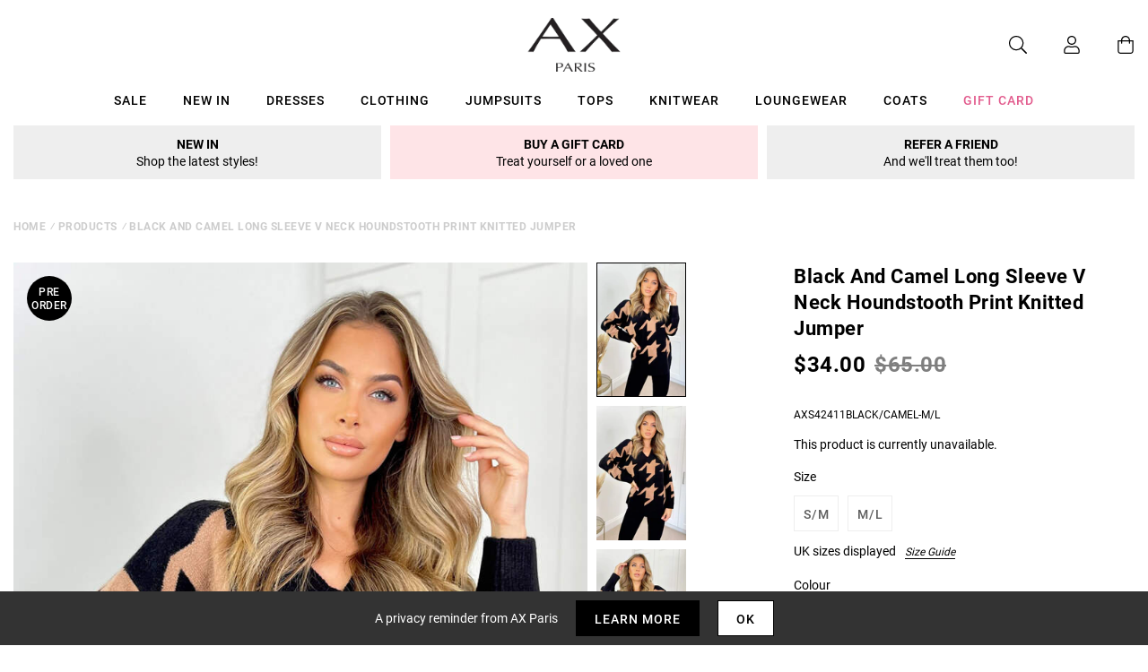

--- FILE ---
content_type: text/html; charset=utf-8
request_url: https://eu.axparis.com/products/black-and-camel-long-sleeve-v-neck-houndstooth-print-knitted-jumper
body_size: 34165
content:
<!doctype html>
<html class="no-js" lang="en">
<head>
    <meta charset="utf-8" />
    <meta http-equiv="X-UA-Compatible" content="IE=edge" />
    <meta name="viewport" content="width=device-width, initial-scale=1, shrink-to-fit=no" />
  <meta name="p:domain_verify" content="123404ecc718af84bd373535705fe88"/> 
  <meta name="facebook-domain-verification" content="hy4pz0deqzrcz6qoy3a8yeh5sa8ntq" />
    <link rel="canonical" href="https://eu.axparis.com/products/black-and-camel-long-sleeve-v-neck-houndstooth-print-knitted-jumper" />
    

<title>Black And Camel Long Sleeve V Neck Houndstooth Print Knitted Jumper &ndash; AX Paris EU</title>
<meta name="description" content="Get ready for the colder months in our Black And Camel Long Sleeve V Neck Houndstooth Print Knitted Jumper! Super versatile and easy to style (and not to mention, super soft!). Featuring a V front style, long sleeves and a fantastic Houndstooth print. Just pair with some chunky boots for a trendy winter look!  Model we">

<link rel="apple-touch-icon" sizes="57x57" href="//eu.axparis.com/cdn/shop/files/favicon_jpg_57x.png?v=1614397540" />
<link rel="apple-touch-icon" sizes="60x60" href="//eu.axparis.com/cdn/shop/files/favicon_jpg_60x.png?v=1614397540" />
<link rel="apple-touch-icon" sizes="72x72" href="//eu.axparis.com/cdn/shop/files/favicon_jpg_73x.png?v=1614397540" />
<link rel="apple-touch-icon" sizes="76x76" href="//eu.axparis.com/cdn/shop/files/favicon_jpg_76x.png?v=1614397540" />
<link rel="apple-touch-icon" sizes="114x114" href="//eu.axparis.com/cdn/shop/files/favicon_jpg_114x.png?v=1614397540" />
<link rel="apple-touch-icon" sizes="120x120" href="//eu.axparis.com/cdn/shop/files/favicon_jpg_120x.png?v=1614397540" />
<link rel="apple-touch-icon" sizes="144x144" href="//eu.axparis.com/cdn/shop/files/favicon_jpg_144x.png?v=1614397540" />
<link rel="apple-touch-icon" sizes="152x152" href="//eu.axparis.com/cdn/shop/files/favicon_jpg_152x.png?v=1614397540" />
<link rel="apple-touch-icon" sizes="180x180" href="//eu.axparis.com/cdn/shop/files/favicon_jpg_180x.png?v=1614397540" />
<link rel="icon" type="image/png" sizes="192x192"  href="//eu.axparis.com/cdn/shop/files/favicon_jpg_192x.png?v=1614397540" />
<link rel="icon" type="image/png" sizes="32x32" href="//eu.axparis.com/cdn/shop/files/favicon_jpg_32x.png?v=1614397540" />
<link rel="icon" type="image/png" sizes="96x96" href="//eu.axparis.com/cdn/shop/files/favicon_jpg_96x.png?v=1614397540" />
<link rel="icon" type="image/png" sizes="16x16" href="//eu.axparis.com/cdn/shop/files/favicon_jpg_16x.png?v=1614397540" />
<meta name="msapplication-TileColor" content="#ffffff" />
<meta name="msapplication-TileImage" content="//eu.axparis.com/cdn/shop/files/favicon_jpg_144x.png?v=1614397540" />
<meta name="theme-color" content="#ffffff" /><link href="//eu.axparis.com/cdn/shop/t/20/assets/theme.css?v=126589727435310058821709311986" rel="stylesheet" type="text/css" media="all" /><script type="text/javascript">
        document.documentElement.className = document.documentElement.className.replace('no-js', 'js');

        var theme = {
            strings: {
                addToCart: "Add to Bag",
                soldOut: "Sold Out",
                unavailable: "Unavailable"
            },
            moneyFormat: "€{{amount_with_comma_separator}}"
        };</script>


<meta property="geo.placename" content="AX Paris" /><meta property="geo.region" content="en_GB" /><meta property="geo.position" content="53.495366,-2.2545234" />
    <meta property="ICBM" content="53.495366,-2.2545234" />
<meta property="og:type" content="product" />
    <meta property="og:title" content="Black And Camel Long Sleeve V Neck Houndstooth Print Knitted Jumper" /><meta property="og:image" content="http://eu.axparis.com/cdn/shop/products/1661341443_Black-And-Camel-Long-Sleeve-V-Neck-Houndstooth-Print-Knitted-Jumper-3_grande.jpg?v=1666023086" />
        <meta property="og:image:secure_url" content="https://eu.axparis.com/cdn/shop/products/1661341443_Black-And-Camel-Long-Sleeve-V-Neck-Houndstooth-Print-Knitted-Jumper-3_grande.jpg?v=1666023086" />
        <meta property="og:image:width" content="" />
        <meta property="og:image:height" content="" /><meta property="og:image" content="http://eu.axparis.com/cdn/shop/products/1661341412_Black-And-Camel-Long-Sleeve-V-Neck-Houndstooth-Print-Knitted-Jumper-2_grande.jpg?v=1666023086" />
        <meta property="og:image:secure_url" content="https://eu.axparis.com/cdn/shop/products/1661341412_Black-And-Camel-Long-Sleeve-V-Neck-Houndstooth-Print-Knitted-Jumper-2_grande.jpg?v=1666023086" />
        <meta property="og:image:width" content="" />
        <meta property="og:image:height" content="" /><meta property="og:image" content="http://eu.axparis.com/cdn/shop/products/1661341375_Black-And-Camel-Long-Sleeve-V-Neck-Houndstooth-Print-Knitted-Jumper-1_3e518387-0e6e-4d09-bd08-ed91820abc8e_grande.jpg?v=1666023086" />
        <meta property="og:image:secure_url" content="https://eu.axparis.com/cdn/shop/products/1661341375_Black-And-Camel-Long-Sleeve-V-Neck-Houndstooth-Print-Knitted-Jumper-1_3e518387-0e6e-4d09-bd08-ed91820abc8e_grande.jpg?v=1666023086" />
        <meta property="og:image:width" content="" />
        <meta property="og:image:height" content="" /><meta property="og:description" content="Get ready for the colder months in our Black And Camel Long Sleeve V
Neck Houndstooth Print Knitted Jumper! Super versatile and easy to
style (and not to mention, super soft!). Featuring a V front style,
long sleeves and a fantastic Houndstooth print. Just pair with some
chunky boots for a trendy winter look! 

Model wears: S/M
Model's height: 170cm/ 5'7"
Approx length from centre back to hem: 67CM
Fabric composition: 70% Acrylic 27% Polyamide 3% Elastane 
Colour: BLACK/CAMEL
" />
    <meta property="og:price:amount" content="25,00" />
    <meta property="og:price:currency" content="EUR" /><meta property="og:url" content="https://eu.axparis.com/products/black-and-camel-long-sleeve-v-neck-houndstooth-print-knitted-jumper" />
<meta property="og:site_name" content="AX Paris EU" /><meta property="og:locale" content="53.495366,-2.2545234" />
<meta name="twitter:card" content="summary" /><meta name="twitter:title" content="Black And Camel Long Sleeve V Neck Houndstooth Print Knitted Jumper" />
    <meta name="twitter:description" content="Get ready for the colder months in our Black And Camel Long Sleeve V
Neck Houndstooth Print Knitted Jumper! Super versatile and easy to
style (and not to mention, super soft!). Featuring a V front sty" />
    <meta name="twitter:image" content="https://eu.axparis.com/cdn/shop/products/1661341375_Black-And-Camel-Long-Sleeve-V-Neck-Houndstooth-Print-Knitted-Jumper-1_3e518387-0e6e-4d09-bd08-ed91820abc8e_grande.jpg?v=1666023086" />
    <meta name="twitter:image:width" content="" />
    <meta name="twitter:image:height" content="" />



  



  <script type="application/ld+json">{"@context":"http://schema.org/","@type":"Product","name":"Black And Camel Long Sleeve V Neck Houndstooth Print Knitted Jumper","image":"https://eu.axparis.com/cdn/shop/products/1661341375_Black-And-Camel-Long-Sleeve-V-Neck-Houndstooth-Print-Knitted-Jumper-1_3e518387-0e6e-4d09-bd08-ed91820abc8e_small.jpg?v=1666023086","description":"Get ready for the colder months in our Black And Camel Long Sleeve VNeck Houndstooth Print Knitted Jumper! Super versatile and easy tostyle (and not to mention, super soft!). Featuring a V front style,long sleeves and a fantastic Houndstooth print....","brand": {"@type":"Thing","name":"AX Paris"},"mpn":"AXS42411BLACK\/CAMEL-M\/L","sku":"AXS42411BLACK\/CAMEL-M\/L","offers": {"@type":"Offer","priceCurrency":"EUR","price":"25.00","itemCondition": "http://schema.org/NewCondition","availability":http://schema.org/OutOfStock,"url": "https://eu.axparis.com/product/black-and-camel-long-sleeve-v-neck-houndstooth-print-knitted-jumper","seller": {"@type": "Organization","name":"AX Paris EU"},"priceValidUntil":"2026-03-02T18:04:25+0000"}}</script>



























    



  	<script type="text/javascript" src="//ajax.googleapis.com/ajax/libs/jquery/2.2.3/jquery.min.js"></script><!-- TrustBox script --> <script type="text/javascript" src="//widget.trustpilot.com/bootstrap/v5/tp.widget.bootstrap.min.js" defer></script> <!-- End TrustBox script -->
<script>window.performance && window.performance.mark && window.performance.mark('shopify.content_for_header.start');</script><meta id="shopify-digital-wallet" name="shopify-digital-wallet" content="/51393626279/digital_wallets/dialog">
<meta name="shopify-checkout-api-token" content="6dfb6d038c2b77ecce088b1f1c3c7c75">
<meta id="in-context-paypal-metadata" data-shop-id="51393626279" data-venmo-supported="false" data-environment="production" data-locale="en_US" data-paypal-v4="true" data-currency="EUR">
<link rel="alternate" type="application/json+oembed" href="https://eu.axparis.com/products/black-and-camel-long-sleeve-v-neck-houndstooth-print-knitted-jumper.oembed">
<script async="async" src="/checkouts/internal/preloads.js?locale=en-DE"></script>
<link rel="preconnect" href="https://shop.app" crossorigin="anonymous">
<script async="async" src="https://shop.app/checkouts/internal/preloads.js?locale=en-DE&shop_id=51393626279" crossorigin="anonymous"></script>
<script id="apple-pay-shop-capabilities" type="application/json">{"shopId":51393626279,"countryCode":"GB","currencyCode":"EUR","merchantCapabilities":["supports3DS"],"merchantId":"gid:\/\/shopify\/Shop\/51393626279","merchantName":"AX Paris EU","requiredBillingContactFields":["postalAddress","email"],"requiredShippingContactFields":["postalAddress","email"],"shippingType":"shipping","supportedNetworks":["visa","maestro","masterCard","amex","discover","elo"],"total":{"type":"pending","label":"AX Paris EU","amount":"1.00"},"shopifyPaymentsEnabled":true,"supportsSubscriptions":true}</script>
<script id="shopify-features" type="application/json">{"accessToken":"6dfb6d038c2b77ecce088b1f1c3c7c75","betas":["rich-media-storefront-analytics"],"domain":"eu.axparis.com","predictiveSearch":true,"shopId":51393626279,"locale":"en"}</script>
<script>var Shopify = Shopify || {};
Shopify.shop = "axparis-eu.myshopify.com";
Shopify.locale = "en";
Shopify.currency = {"active":"EUR","rate":"1.0"};
Shopify.country = "DE";
Shopify.theme = {"name":"translate #02 - Live","id":134731956391,"schema_name":"AX Paris","schema_version":"1.0.0","theme_store_id":null,"role":"main"};
Shopify.theme.handle = "null";
Shopify.theme.style = {"id":null,"handle":null};
Shopify.cdnHost = "eu.axparis.com/cdn";
Shopify.routes = Shopify.routes || {};
Shopify.routes.root = "/";</script>
<script type="module">!function(o){(o.Shopify=o.Shopify||{}).modules=!0}(window);</script>
<script>!function(o){function n(){var o=[];function n(){o.push(Array.prototype.slice.apply(arguments))}return n.q=o,n}var t=o.Shopify=o.Shopify||{};t.loadFeatures=n(),t.autoloadFeatures=n()}(window);</script>
<script>
  window.ShopifyPay = window.ShopifyPay || {};
  window.ShopifyPay.apiHost = "shop.app\/pay";
  window.ShopifyPay.redirectState = null;
</script>
<script id="shop-js-analytics" type="application/json">{"pageType":"product"}</script>
<script defer="defer" async type="module" src="//eu.axparis.com/cdn/shopifycloud/shop-js/modules/v2/client.init-shop-cart-sync_BN7fPSNr.en.esm.js"></script>
<script defer="defer" async type="module" src="//eu.axparis.com/cdn/shopifycloud/shop-js/modules/v2/chunk.common_Cbph3Kss.esm.js"></script>
<script defer="defer" async type="module" src="//eu.axparis.com/cdn/shopifycloud/shop-js/modules/v2/chunk.modal_DKumMAJ1.esm.js"></script>
<script type="module">
  await import("//eu.axparis.com/cdn/shopifycloud/shop-js/modules/v2/client.init-shop-cart-sync_BN7fPSNr.en.esm.js");
await import("//eu.axparis.com/cdn/shopifycloud/shop-js/modules/v2/chunk.common_Cbph3Kss.esm.js");
await import("//eu.axparis.com/cdn/shopifycloud/shop-js/modules/v2/chunk.modal_DKumMAJ1.esm.js");

  window.Shopify.SignInWithShop?.initShopCartSync?.({"fedCMEnabled":true,"windoidEnabled":true});

</script>
<script>
  window.Shopify = window.Shopify || {};
  if (!window.Shopify.featureAssets) window.Shopify.featureAssets = {};
  window.Shopify.featureAssets['shop-js'] = {"shop-cart-sync":["modules/v2/client.shop-cart-sync_CJVUk8Jm.en.esm.js","modules/v2/chunk.common_Cbph3Kss.esm.js","modules/v2/chunk.modal_DKumMAJ1.esm.js"],"init-fed-cm":["modules/v2/client.init-fed-cm_7Fvt41F4.en.esm.js","modules/v2/chunk.common_Cbph3Kss.esm.js","modules/v2/chunk.modal_DKumMAJ1.esm.js"],"init-shop-email-lookup-coordinator":["modules/v2/client.init-shop-email-lookup-coordinator_Cc088_bR.en.esm.js","modules/v2/chunk.common_Cbph3Kss.esm.js","modules/v2/chunk.modal_DKumMAJ1.esm.js"],"init-windoid":["modules/v2/client.init-windoid_hPopwJRj.en.esm.js","modules/v2/chunk.common_Cbph3Kss.esm.js","modules/v2/chunk.modal_DKumMAJ1.esm.js"],"shop-button":["modules/v2/client.shop-button_B0jaPSNF.en.esm.js","modules/v2/chunk.common_Cbph3Kss.esm.js","modules/v2/chunk.modal_DKumMAJ1.esm.js"],"shop-cash-offers":["modules/v2/client.shop-cash-offers_DPIskqss.en.esm.js","modules/v2/chunk.common_Cbph3Kss.esm.js","modules/v2/chunk.modal_DKumMAJ1.esm.js"],"shop-toast-manager":["modules/v2/client.shop-toast-manager_CK7RT69O.en.esm.js","modules/v2/chunk.common_Cbph3Kss.esm.js","modules/v2/chunk.modal_DKumMAJ1.esm.js"],"init-shop-cart-sync":["modules/v2/client.init-shop-cart-sync_BN7fPSNr.en.esm.js","modules/v2/chunk.common_Cbph3Kss.esm.js","modules/v2/chunk.modal_DKumMAJ1.esm.js"],"init-customer-accounts-sign-up":["modules/v2/client.init-customer-accounts-sign-up_CfPf4CXf.en.esm.js","modules/v2/client.shop-login-button_DeIztwXF.en.esm.js","modules/v2/chunk.common_Cbph3Kss.esm.js","modules/v2/chunk.modal_DKumMAJ1.esm.js"],"pay-button":["modules/v2/client.pay-button_CgIwFSYN.en.esm.js","modules/v2/chunk.common_Cbph3Kss.esm.js","modules/v2/chunk.modal_DKumMAJ1.esm.js"],"init-customer-accounts":["modules/v2/client.init-customer-accounts_DQ3x16JI.en.esm.js","modules/v2/client.shop-login-button_DeIztwXF.en.esm.js","modules/v2/chunk.common_Cbph3Kss.esm.js","modules/v2/chunk.modal_DKumMAJ1.esm.js"],"avatar":["modules/v2/client.avatar_BTnouDA3.en.esm.js"],"init-shop-for-new-customer-accounts":["modules/v2/client.init-shop-for-new-customer-accounts_CsZy_esa.en.esm.js","modules/v2/client.shop-login-button_DeIztwXF.en.esm.js","modules/v2/chunk.common_Cbph3Kss.esm.js","modules/v2/chunk.modal_DKumMAJ1.esm.js"],"shop-follow-button":["modules/v2/client.shop-follow-button_BRMJjgGd.en.esm.js","modules/v2/chunk.common_Cbph3Kss.esm.js","modules/v2/chunk.modal_DKumMAJ1.esm.js"],"checkout-modal":["modules/v2/client.checkout-modal_B9Drz_yf.en.esm.js","modules/v2/chunk.common_Cbph3Kss.esm.js","modules/v2/chunk.modal_DKumMAJ1.esm.js"],"shop-login-button":["modules/v2/client.shop-login-button_DeIztwXF.en.esm.js","modules/v2/chunk.common_Cbph3Kss.esm.js","modules/v2/chunk.modal_DKumMAJ1.esm.js"],"lead-capture":["modules/v2/client.lead-capture_DXYzFM3R.en.esm.js","modules/v2/chunk.common_Cbph3Kss.esm.js","modules/v2/chunk.modal_DKumMAJ1.esm.js"],"shop-login":["modules/v2/client.shop-login_CA5pJqmO.en.esm.js","modules/v2/chunk.common_Cbph3Kss.esm.js","modules/v2/chunk.modal_DKumMAJ1.esm.js"],"payment-terms":["modules/v2/client.payment-terms_BxzfvcZJ.en.esm.js","modules/v2/chunk.common_Cbph3Kss.esm.js","modules/v2/chunk.modal_DKumMAJ1.esm.js"]};
</script>
<script>(function() {
  var isLoaded = false;
  function asyncLoad() {
    if (isLoaded) return;
    isLoaded = true;
    var urls = ["\/\/searchserverapi.com\/widgets\/shopify\/init.js?a=0R1Z7b7V2u\u0026shop=axparis-eu.myshopify.com","\/\/backinstock.useamp.com\/widget\/58374_1767158427.js?category=bis\u0026v=6\u0026shop=axparis-eu.myshopify.com","https:\/\/thread.spicegems.org\/0\/js\/scripttags\/axparis-eu\/country_redirect_92dc4da126c417d2653a67e59f64c3ad.min.js?v=52\u0026shop=axparis-eu.myshopify.com"];
    for (var i = 0; i < urls.length; i++) {
      var s = document.createElement('script');
      s.type = 'text/javascript';
      s.async = true;
      s.src = urls[i];
      var x = document.getElementsByTagName('script')[0];
      x.parentNode.insertBefore(s, x);
    }
  };
  if(window.attachEvent) {
    window.attachEvent('onload', asyncLoad);
  } else {
    window.addEventListener('load', asyncLoad, false);
  }
})();</script>
<script id="__st">var __st={"a":51393626279,"offset":0,"reqid":"1bf911d6-3fb6-42c7-b351-be992265f015-1769882665","pageurl":"eu.axparis.com\/products\/black-and-camel-long-sleeve-v-neck-houndstooth-print-knitted-jumper","u":"484f1f38d994","p":"product","rtyp":"product","rid":7467483201703};</script>
<script>window.ShopifyPaypalV4VisibilityTracking = true;</script>
<script id="captcha-bootstrap">!function(){'use strict';const t='contact',e='account',n='new_comment',o=[[t,t],['blogs',n],['comments',n],[t,'customer']],c=[[e,'customer_login'],[e,'guest_login'],[e,'recover_customer_password'],[e,'create_customer']],r=t=>t.map((([t,e])=>`form[action*='/${t}']:not([data-nocaptcha='true']) input[name='form_type'][value='${e}']`)).join(','),a=t=>()=>t?[...document.querySelectorAll(t)].map((t=>t.form)):[];function s(){const t=[...o],e=r(t);return a(e)}const i='password',u='form_key',d=['recaptcha-v3-token','g-recaptcha-response','h-captcha-response',i],f=()=>{try{return window.sessionStorage}catch{return}},m='__shopify_v',_=t=>t.elements[u];function p(t,e,n=!1){try{const o=window.sessionStorage,c=JSON.parse(o.getItem(e)),{data:r}=function(t){const{data:e,action:n}=t;return t[m]||n?{data:e,action:n}:{data:t,action:n}}(c);for(const[e,n]of Object.entries(r))t.elements[e]&&(t.elements[e].value=n);n&&o.removeItem(e)}catch(o){console.error('form repopulation failed',{error:o})}}const l='form_type',E='cptcha';function T(t){t.dataset[E]=!0}const w=window,h=w.document,L='Shopify',v='ce_forms',y='captcha';let A=!1;((t,e)=>{const n=(g='f06e6c50-85a8-45c8-87d0-21a2b65856fe',I='https://cdn.shopify.com/shopifycloud/storefront-forms-hcaptcha/ce_storefront_forms_captcha_hcaptcha.v1.5.2.iife.js',D={infoText:'Protected by hCaptcha',privacyText:'Privacy',termsText:'Terms'},(t,e,n)=>{const o=w[L][v],c=o.bindForm;if(c)return c(t,g,e,D).then(n);var r;o.q.push([[t,g,e,D],n]),r=I,A||(h.body.append(Object.assign(h.createElement('script'),{id:'captcha-provider',async:!0,src:r})),A=!0)});var g,I,D;w[L]=w[L]||{},w[L][v]=w[L][v]||{},w[L][v].q=[],w[L][y]=w[L][y]||{},w[L][y].protect=function(t,e){n(t,void 0,e),T(t)},Object.freeze(w[L][y]),function(t,e,n,w,h,L){const[v,y,A,g]=function(t,e,n){const i=e?o:[],u=t?c:[],d=[...i,...u],f=r(d),m=r(i),_=r(d.filter((([t,e])=>n.includes(e))));return[a(f),a(m),a(_),s()]}(w,h,L),I=t=>{const e=t.target;return e instanceof HTMLFormElement?e:e&&e.form},D=t=>v().includes(t);t.addEventListener('submit',(t=>{const e=I(t);if(!e)return;const n=D(e)&&!e.dataset.hcaptchaBound&&!e.dataset.recaptchaBound,o=_(e),c=g().includes(e)&&(!o||!o.value);(n||c)&&t.preventDefault(),c&&!n&&(function(t){try{if(!f())return;!function(t){const e=f();if(!e)return;const n=_(t);if(!n)return;const o=n.value;o&&e.removeItem(o)}(t);const e=Array.from(Array(32),(()=>Math.random().toString(36)[2])).join('');!function(t,e){_(t)||t.append(Object.assign(document.createElement('input'),{type:'hidden',name:u})),t.elements[u].value=e}(t,e),function(t,e){const n=f();if(!n)return;const o=[...t.querySelectorAll(`input[type='${i}']`)].map((({name:t})=>t)),c=[...d,...o],r={};for(const[a,s]of new FormData(t).entries())c.includes(a)||(r[a]=s);n.setItem(e,JSON.stringify({[m]:1,action:t.action,data:r}))}(t,e)}catch(e){console.error('failed to persist form',e)}}(e),e.submit())}));const S=(t,e)=>{t&&!t.dataset[E]&&(n(t,e.some((e=>e===t))),T(t))};for(const o of['focusin','change'])t.addEventListener(o,(t=>{const e=I(t);D(e)&&S(e,y())}));const B=e.get('form_key'),M=e.get(l),P=B&&M;t.addEventListener('DOMContentLoaded',(()=>{const t=y();if(P)for(const e of t)e.elements[l].value===M&&p(e,B);[...new Set([...A(),...v().filter((t=>'true'===t.dataset.shopifyCaptcha))])].forEach((e=>S(e,t)))}))}(h,new URLSearchParams(w.location.search),n,t,e,['guest_login'])})(!0,!0)}();</script>
<script integrity="sha256-4kQ18oKyAcykRKYeNunJcIwy7WH5gtpwJnB7kiuLZ1E=" data-source-attribution="shopify.loadfeatures" defer="defer" src="//eu.axparis.com/cdn/shopifycloud/storefront/assets/storefront/load_feature-a0a9edcb.js" crossorigin="anonymous"></script>
<script crossorigin="anonymous" defer="defer" src="//eu.axparis.com/cdn/shopifycloud/storefront/assets/shopify_pay/storefront-65b4c6d7.js?v=20250812"></script>
<script data-source-attribution="shopify.dynamic_checkout.dynamic.init">var Shopify=Shopify||{};Shopify.PaymentButton=Shopify.PaymentButton||{isStorefrontPortableWallets:!0,init:function(){window.Shopify.PaymentButton.init=function(){};var t=document.createElement("script");t.src="https://eu.axparis.com/cdn/shopifycloud/portable-wallets/latest/portable-wallets.en.js",t.type="module",document.head.appendChild(t)}};
</script>
<script data-source-attribution="shopify.dynamic_checkout.buyer_consent">
  function portableWalletsHideBuyerConsent(e){var t=document.getElementById("shopify-buyer-consent"),n=document.getElementById("shopify-subscription-policy-button");t&&n&&(t.classList.add("hidden"),t.setAttribute("aria-hidden","true"),n.removeEventListener("click",e))}function portableWalletsShowBuyerConsent(e){var t=document.getElementById("shopify-buyer-consent"),n=document.getElementById("shopify-subscription-policy-button");t&&n&&(t.classList.remove("hidden"),t.removeAttribute("aria-hidden"),n.addEventListener("click",e))}window.Shopify?.PaymentButton&&(window.Shopify.PaymentButton.hideBuyerConsent=portableWalletsHideBuyerConsent,window.Shopify.PaymentButton.showBuyerConsent=portableWalletsShowBuyerConsent);
</script>
<script data-source-attribution="shopify.dynamic_checkout.cart.bootstrap">document.addEventListener("DOMContentLoaded",(function(){function t(){return document.querySelector("shopify-accelerated-checkout-cart, shopify-accelerated-checkout")}if(t())Shopify.PaymentButton.init();else{new MutationObserver((function(e,n){t()&&(Shopify.PaymentButton.init(),n.disconnect())})).observe(document.body,{childList:!0,subtree:!0})}}));
</script>
<link id="shopify-accelerated-checkout-styles" rel="stylesheet" media="screen" href="https://eu.axparis.com/cdn/shopifycloud/portable-wallets/latest/accelerated-checkout-backwards-compat.css" crossorigin="anonymous">
<style id="shopify-accelerated-checkout-cart">
        #shopify-buyer-consent {
  margin-top: 1em;
  display: inline-block;
  width: 100%;
}

#shopify-buyer-consent.hidden {
  display: none;
}

#shopify-subscription-policy-button {
  background: none;
  border: none;
  padding: 0;
  text-decoration: underline;
  font-size: inherit;
  cursor: pointer;
}

#shopify-subscription-policy-button::before {
  box-shadow: none;
}

      </style>

<script>window.performance && window.performance.mark && window.performance.mark('shopify.content_for_header.end');</script><script src="https://kite.spicegems.org/0/js/scripttags/axparis-eu/static/country-redirect.js" type="text/javascript"></script>
<!-- BEGIN app block: shopify://apps/protectmyorder/blocks/protect-my-order-v3/5cb2f264-24ef-4e10-be76-6ceed73bac0f --><script>
  async function observerSelectorAll(selector, { delay = 0, ignorePattern = '', onSelected } = {}) {
    // Delay until checkout buttons are on the page
    // TODO: the best solution is to tr-do the process in every short time
    await new Promise(r => setTimeout(r, delay));
  
    // Observe body
    const targetNode = document.body;
    const elementSelector = `${selector}${ignorePattern}`;
  
    // First try to select the element on document
    const elements = document.querySelectorAll(elementSelector);
    if (elements.length) {
      onSelected(elements);
    }
  
    // Create a new instance of MutationObserver
    const observer = new MutationObserver(async (mutationsList) => {
      // Check each mutation that occurred
      for (const mutation of mutationsList) {
        // Check if a new node has been added
        if (mutation.type === 'childList') {
          // Check if the added node is a div with the specified class
          const addedNodes = Array.from(mutation.addedNodes);
  
          const node = addedNodes.find(node =>
            node instanceof HTMLElement
            && (
              node.querySelectorAll(elementSelector).length > 0
              || node.matches(elementSelector)
            )
          );
  
          if (node) {
            onSelected(
              node.matches(elementSelector) ? [node] : node.querySelectorAll(elementSelector)
            );
          }
        }
      }
    });
  
    // Configure and start the observer
    const config = { childList: true, subtree: true };
    observer.observe(targetNode, config);
  }

  // Set the value of 'text_color' in a global object
  window.MuleWidget = window.MuleWidget || {};

  window.MuleWidget.observerSelector = (selector, { ignorePattern = '', onSelected } = {}) => {
    observerSelectorAll(selector, {
      ignorePattern,
      onSelected: elements => onSelected(elements[0])
    });
  }

  console.log('--MuleWidget:Init--');
  const tempDiv = document.createElement('div');
  window.MuleWidget.enableWarningModal = false;
  window.MuleWidget.customUI = { warningModal: `<div style="display: flex; flex-direction: column; justify-content: center; align-items: center; justify-content: center;text-align: center;margin: 0px 77px 0px 77px;"> <span style="font-size: 26px; font-weight: 600;">Are you sure you don’t want to protect your order?</span> <div style="margin-top: 36px; margin-bottom: 14px"> <svg width="73" height="73" viewbox="0 0 73 73" fill="none" xmlns="http://www.w3.org/2000/svg"> <g opacity="0.4"> <path opacity="0.4" d="M40.7296 52.8021L32.365 44.4375" stroke="#F45866" stroke-width="4.5625" stroke-miterlimit="10" stroke-linecap="round" stroke-linejoin="round"></path> <path opacity="0.4" d="M40.6346 44.5312L32.27 52.8958" stroke="#F45866" stroke-width="4.5625" stroke-miterlimit="10" stroke-linecap="round" stroke-linejoin="round"></path> </g> <path opacity="0.4" d="M26.7955 6.08203L15.7847 17.1233" stroke="#F45866" stroke-width="4.5625" stroke-miterlimit="10" stroke-linecap="round" stroke-linejoin="round"></path> <path opacity="0.4" d="M46.2012 6.08203L57.212 17.1233" stroke="#F45866" stroke-width="4.5625" stroke-miterlimit="10" stroke-linecap="round" stroke-linejoin="round"></path> <path d="M6.08325 23.8802C6.08325 18.2531 9.0945 17.7969 12.8358 17.7969H60.1641C63.9053 17.7969 66.9166 18.2531 66.9166 23.8802C66.9166 30.4199 63.9053 29.9635 60.1641 29.9635H12.8358C9.0945 29.9635 6.08325 30.4199 6.08325 23.8802Z" stroke="#F45866" stroke-width="4.5625"></path> <path d="M10.6458 30.418L14.9345 56.698C15.9078 62.5988 18.2499 66.918 26.9491 66.918H45.2903C54.7499 66.918 56.1491 62.7813 57.2441 57.063L62.3541 30.418" stroke="#F45866" stroke-width="4.5625" stroke-linecap="round"></path> </svg> </div> <div style="display: grid; margin: 0px 30px; padding-bottom: 25px;"> <span style="color: #F45866; font-size: 21px; line-height: 29px; letter-spacing: 0px; font-weight: 600;"> You will be liable for loss, theft and damage </span> <span style="font-size: 17px;line-height: 29px;letter-spacing: 0px;"> We takes no responsibility for lost, stolen or damaged items if you do not purchase shipping protection </span> </div> </div>` };
  window.MuleWidget.customModal = ``;
  
  console.log('--MuleWidget:Init:Modals--');
  window.MuleWidget.widgetDescriptionText = `Protect your package from loss, damage and theft with immediate resolution.`;
  window.MuleWidget.widgetWarningMessage = ``;
  window.MuleWidget.autoOptInOnCartUpdate = `false`;
  window.MuleWidget.widgetBootDelay = 0;

  // This option is because sometimes it takes time for xhr to make the request
  // And We have to make a delay to wait until update has been done on the cart
  window.MuleWidget.widgetXHRCartUpdateDelay = 200;

  window.MuleWidget.customSelectors = [
    '',
    '',
    '',
  ].reduce((acc, value) => (value ? [...acc, value] : acc), []);
  
  
    window.MuleWidget.customSelectors.push(...[
      '.cart-notification__links',
      '.drawer__footer',
      '.cart__blocks'
    ])
  

  window.MuleWidget.checkoutButtonSelectors = [
    { selector: '', clone: true, delay: 0 },
    { selector: '', clone: true, delay: 0 },
    { selector: '', clone: true, delay: 0 },
    { selector: '', clone: true, delay: 0 },
    { selector: '', clone: true, delay: 0 },
    {
      selector: '',
      clone: true,
      delay: 0,
    }
    
  ].reduce((acc, value) => (value.selector ? [...acc, value] : acc), []);

  window.MuleWidget.cartSubtotalSelectors = [
    '',
    '',
    '',
  ].reduce((acc, value) => (value ? [...acc, value] : acc), []);

  console.log('--MuleWidget:Init:Selectors--');

  window.MuleWidget.enableWidgetB = false;
  window.MuleWidget.shouldKeepToggleState = true;
  window.MuleWidget.shouldKeepVariantInCart = false;
  window.MuleWidget.cartItemSelectors = [];
  window.MuleWidget.cartSelectors = [];
  window.MuleWidget.platform = 'shopify';
  window.MuleWidget.settings = {};

  window.MuleWidget.widgetCustomStyle = ``;
  window.MuleWidget.widgetCustomScript = `window.MuleWidget.firebaseConfig = {
  apiKey: "AIzaSyAIXDszGzAcZH_R7PiwQasPEbrYHKGVEAw",
  authDomain: "axparis-eu.firebaseapp.com",
  projectId: "axparis-eu",
  storageBucket: "axparis-eu.appspot.com",
  messagingSenderId: "19642350852",
  appId: "1:19642350852:web:d52c08fcef5be4c2102451"
};`;

  window.MuleWidget.firebaseConfig = {
  apiKey: "AIzaSyAIXDszGzAcZH_R7PiwQasPEbrYHKGVEAw",
  authDomain: "axparis-eu.firebaseapp.com",
  projectId: "axparis-eu",
  storageBucket: "axparis-eu.appspot.com",
  messagingSenderId: "19642350852",
  appId: "1:19642350852:web:d52c08fcef5be4c2102451"
};

  console.log('--MuleWidget:Init:Scripts--');
</script>
<style>
  :root {
    --widget-max-width:  auto ;
  }
  
</style>
<link rel="stylesheet" href="https://cdn.shopify.com/extensions/019ae9cf-04f5-7cf8-80b4-0718df690f27/v1.66.24/assets/mule-widget-v3.css" media="print" onload="this.media='all'">
<noscript><link rel="stylesheet" href="https://cdn.shopify.com/extensions/019ae9cf-04f5-7cf8-80b4-0718df690f27/v1.66.24/assets/mule-widget-v3.css"></noscript>


<script src="https://cdn.shopify.com/extensions/019ae9cf-04f5-7cf8-80b4-0718df690f27/v1.66.24/assets/mule-widget-v3.esm.js" defer type="module"></script>



<!-- END app block --><!-- BEGIN app block: shopify://apps/minmaxify-order-limits/blocks/app-embed-block/3acfba32-89f3-4377-ae20-cbb9abc48475 -->

<!-- END app block --><link href="https://monorail-edge.shopifysvc.com" rel="dns-prefetch">
<script>(function(){if ("sendBeacon" in navigator && "performance" in window) {try {var session_token_from_headers = performance.getEntriesByType('navigation')[0].serverTiming.find(x => x.name == '_s').description;} catch {var session_token_from_headers = undefined;}var session_cookie_matches = document.cookie.match(/_shopify_s=([^;]*)/);var session_token_from_cookie = session_cookie_matches && session_cookie_matches.length === 2 ? session_cookie_matches[1] : "";var session_token = session_token_from_headers || session_token_from_cookie || "";function handle_abandonment_event(e) {var entries = performance.getEntries().filter(function(entry) {return /monorail-edge.shopifysvc.com/.test(entry.name);});if (!window.abandonment_tracked && entries.length === 0) {window.abandonment_tracked = true;var currentMs = Date.now();var navigation_start = performance.timing.navigationStart;var payload = {shop_id: 51393626279,url: window.location.href,navigation_start,duration: currentMs - navigation_start,session_token,page_type: "product"};window.navigator.sendBeacon("https://monorail-edge.shopifysvc.com/v1/produce", JSON.stringify({schema_id: "online_store_buyer_site_abandonment/1.1",payload: payload,metadata: {event_created_at_ms: currentMs,event_sent_at_ms: currentMs}}));}}window.addEventListener('pagehide', handle_abandonment_event);}}());</script>
<script id="web-pixels-manager-setup">(function e(e,d,r,n,o){if(void 0===o&&(o={}),!Boolean(null===(a=null===(i=window.Shopify)||void 0===i?void 0:i.analytics)||void 0===a?void 0:a.replayQueue)){var i,a;window.Shopify=window.Shopify||{};var t=window.Shopify;t.analytics=t.analytics||{};var s=t.analytics;s.replayQueue=[],s.publish=function(e,d,r){return s.replayQueue.push([e,d,r]),!0};try{self.performance.mark("wpm:start")}catch(e){}var l=function(){var e={modern:/Edge?\/(1{2}[4-9]|1[2-9]\d|[2-9]\d{2}|\d{4,})\.\d+(\.\d+|)|Firefox\/(1{2}[4-9]|1[2-9]\d|[2-9]\d{2}|\d{4,})\.\d+(\.\d+|)|Chrom(ium|e)\/(9{2}|\d{3,})\.\d+(\.\d+|)|(Maci|X1{2}).+ Version\/(15\.\d+|(1[6-9]|[2-9]\d|\d{3,})\.\d+)([,.]\d+|)( \(\w+\)|)( Mobile\/\w+|) Safari\/|Chrome.+OPR\/(9{2}|\d{3,})\.\d+\.\d+|(CPU[ +]OS|iPhone[ +]OS|CPU[ +]iPhone|CPU IPhone OS|CPU iPad OS)[ +]+(15[._]\d+|(1[6-9]|[2-9]\d|\d{3,})[._]\d+)([._]\d+|)|Android:?[ /-](13[3-9]|1[4-9]\d|[2-9]\d{2}|\d{4,})(\.\d+|)(\.\d+|)|Android.+Firefox\/(13[5-9]|1[4-9]\d|[2-9]\d{2}|\d{4,})\.\d+(\.\d+|)|Android.+Chrom(ium|e)\/(13[3-9]|1[4-9]\d|[2-9]\d{2}|\d{4,})\.\d+(\.\d+|)|SamsungBrowser\/([2-9]\d|\d{3,})\.\d+/,legacy:/Edge?\/(1[6-9]|[2-9]\d|\d{3,})\.\d+(\.\d+|)|Firefox\/(5[4-9]|[6-9]\d|\d{3,})\.\d+(\.\d+|)|Chrom(ium|e)\/(5[1-9]|[6-9]\d|\d{3,})\.\d+(\.\d+|)([\d.]+$|.*Safari\/(?![\d.]+ Edge\/[\d.]+$))|(Maci|X1{2}).+ Version\/(10\.\d+|(1[1-9]|[2-9]\d|\d{3,})\.\d+)([,.]\d+|)( \(\w+\)|)( Mobile\/\w+|) Safari\/|Chrome.+OPR\/(3[89]|[4-9]\d|\d{3,})\.\d+\.\d+|(CPU[ +]OS|iPhone[ +]OS|CPU[ +]iPhone|CPU IPhone OS|CPU iPad OS)[ +]+(10[._]\d+|(1[1-9]|[2-9]\d|\d{3,})[._]\d+)([._]\d+|)|Android:?[ /-](13[3-9]|1[4-9]\d|[2-9]\d{2}|\d{4,})(\.\d+|)(\.\d+|)|Mobile Safari.+OPR\/([89]\d|\d{3,})\.\d+\.\d+|Android.+Firefox\/(13[5-9]|1[4-9]\d|[2-9]\d{2}|\d{4,})\.\d+(\.\d+|)|Android.+Chrom(ium|e)\/(13[3-9]|1[4-9]\d|[2-9]\d{2}|\d{4,})\.\d+(\.\d+|)|Android.+(UC? ?Browser|UCWEB|U3)[ /]?(15\.([5-9]|\d{2,})|(1[6-9]|[2-9]\d|\d{3,})\.\d+)\.\d+|SamsungBrowser\/(5\.\d+|([6-9]|\d{2,})\.\d+)|Android.+MQ{2}Browser\/(14(\.(9|\d{2,})|)|(1[5-9]|[2-9]\d|\d{3,})(\.\d+|))(\.\d+|)|K[Aa][Ii]OS\/(3\.\d+|([4-9]|\d{2,})\.\d+)(\.\d+|)/},d=e.modern,r=e.legacy,n=navigator.userAgent;return n.match(d)?"modern":n.match(r)?"legacy":"unknown"}(),u="modern"===l?"modern":"legacy",c=(null!=n?n:{modern:"",legacy:""})[u],f=function(e){return[e.baseUrl,"/wpm","/b",e.hashVersion,"modern"===e.buildTarget?"m":"l",".js"].join("")}({baseUrl:d,hashVersion:r,buildTarget:u}),m=function(e){var d=e.version,r=e.bundleTarget,n=e.surface,o=e.pageUrl,i=e.monorailEndpoint;return{emit:function(e){var a=e.status,t=e.errorMsg,s=(new Date).getTime(),l=JSON.stringify({metadata:{event_sent_at_ms:s},events:[{schema_id:"web_pixels_manager_load/3.1",payload:{version:d,bundle_target:r,page_url:o,status:a,surface:n,error_msg:t},metadata:{event_created_at_ms:s}}]});if(!i)return console&&console.warn&&console.warn("[Web Pixels Manager] No Monorail endpoint provided, skipping logging."),!1;try{return self.navigator.sendBeacon.bind(self.navigator)(i,l)}catch(e){}var u=new XMLHttpRequest;try{return u.open("POST",i,!0),u.setRequestHeader("Content-Type","text/plain"),u.send(l),!0}catch(e){return console&&console.warn&&console.warn("[Web Pixels Manager] Got an unhandled error while logging to Monorail."),!1}}}}({version:r,bundleTarget:l,surface:e.surface,pageUrl:self.location.href,monorailEndpoint:e.monorailEndpoint});try{o.browserTarget=l,function(e){var d=e.src,r=e.async,n=void 0===r||r,o=e.onload,i=e.onerror,a=e.sri,t=e.scriptDataAttributes,s=void 0===t?{}:t,l=document.createElement("script"),u=document.querySelector("head"),c=document.querySelector("body");if(l.async=n,l.src=d,a&&(l.integrity=a,l.crossOrigin="anonymous"),s)for(var f in s)if(Object.prototype.hasOwnProperty.call(s,f))try{l.dataset[f]=s[f]}catch(e){}if(o&&l.addEventListener("load",o),i&&l.addEventListener("error",i),u)u.appendChild(l);else{if(!c)throw new Error("Did not find a head or body element to append the script");c.appendChild(l)}}({src:f,async:!0,onload:function(){if(!function(){var e,d;return Boolean(null===(d=null===(e=window.Shopify)||void 0===e?void 0:e.analytics)||void 0===d?void 0:d.initialized)}()){var d=window.webPixelsManager.init(e)||void 0;if(d){var r=window.Shopify.analytics;r.replayQueue.forEach((function(e){var r=e[0],n=e[1],o=e[2];d.publishCustomEvent(r,n,o)})),r.replayQueue=[],r.publish=d.publishCustomEvent,r.visitor=d.visitor,r.initialized=!0}}},onerror:function(){return m.emit({status:"failed",errorMsg:"".concat(f," has failed to load")})},sri:function(e){var d=/^sha384-[A-Za-z0-9+/=]+$/;return"string"==typeof e&&d.test(e)}(c)?c:"",scriptDataAttributes:o}),m.emit({status:"loading"})}catch(e){m.emit({status:"failed",errorMsg:(null==e?void 0:e.message)||"Unknown error"})}}})({shopId: 51393626279,storefrontBaseUrl: "https://eu.axparis.com",extensionsBaseUrl: "https://extensions.shopifycdn.com/cdn/shopifycloud/web-pixels-manager",monorailEndpoint: "https://monorail-edge.shopifysvc.com/unstable/produce_batch",surface: "storefront-renderer",enabledBetaFlags: ["2dca8a86"],webPixelsConfigList: [{"id":"231538855","configuration":"{\"pixel_id\":\"3169295903382201\",\"pixel_type\":\"facebook_pixel\",\"metaapp_system_user_token\":\"-\"}","eventPayloadVersion":"v1","runtimeContext":"OPEN","scriptVersion":"ca16bc87fe92b6042fbaa3acc2fbdaa6","type":"APP","apiClientId":2329312,"privacyPurposes":["ANALYTICS","MARKETING","SALE_OF_DATA"],"dataSharingAdjustments":{"protectedCustomerApprovalScopes":["read_customer_address","read_customer_email","read_customer_name","read_customer_personal_data","read_customer_phone"]}},{"id":"171835773","eventPayloadVersion":"v1","runtimeContext":"LAX","scriptVersion":"1","type":"CUSTOM","privacyPurposes":["ANALYTICS"],"name":"Google Analytics tag (migrated)"},{"id":"shopify-app-pixel","configuration":"{}","eventPayloadVersion":"v1","runtimeContext":"STRICT","scriptVersion":"0450","apiClientId":"shopify-pixel","type":"APP","privacyPurposes":["ANALYTICS","MARKETING"]},{"id":"shopify-custom-pixel","eventPayloadVersion":"v1","runtimeContext":"LAX","scriptVersion":"0450","apiClientId":"shopify-pixel","type":"CUSTOM","privacyPurposes":["ANALYTICS","MARKETING"]}],isMerchantRequest: false,initData: {"shop":{"name":"AX Paris EU","paymentSettings":{"currencyCode":"EUR"},"myshopifyDomain":"axparis-eu.myshopify.com","countryCode":"GB","storefrontUrl":"https:\/\/eu.axparis.com"},"customer":null,"cart":null,"checkout":null,"productVariants":[{"price":{"amount":25.0,"currencyCode":"EUR"},"product":{"title":"Black And Camel Long Sleeve V Neck Houndstooth Print Knitted Jumper","vendor":"AX Paris","id":"7467483201703","untranslatedTitle":"Black And Camel Long Sleeve V Neck Houndstooth Print Knitted Jumper","url":"\/products\/black-and-camel-long-sleeve-v-neck-houndstooth-print-knitted-jumper","type":"Garment"},"id":"42759266762919","image":{"src":"\/\/eu.axparis.com\/cdn\/shop\/products\/1661341375_Black-And-Camel-Long-Sleeve-V-Neck-Houndstooth-Print-Knitted-Jumper-1_3e518387-0e6e-4d09-bd08-ed91820abc8e.jpg?v=1666023086"},"sku":"AXS42411BLACK\/CAMEL-M\/L","title":"M\/L","untranslatedTitle":"M\/L"},{"price":{"amount":25.0,"currencyCode":"EUR"},"product":{"title":"Black And Camel Long Sleeve V Neck Houndstooth Print Knitted Jumper","vendor":"AX Paris","id":"7467483201703","untranslatedTitle":"Black And Camel Long Sleeve V Neck Houndstooth Print Knitted Jumper","url":"\/products\/black-and-camel-long-sleeve-v-neck-houndstooth-print-knitted-jumper","type":"Garment"},"id":"42759266795687","image":{"src":"\/\/eu.axparis.com\/cdn\/shop\/products\/1661341375_Black-And-Camel-Long-Sleeve-V-Neck-Houndstooth-Print-Knitted-Jumper-1_3e518387-0e6e-4d09-bd08-ed91820abc8e.jpg?v=1666023086"},"sku":"AXS42411BLACK\/CAMEL-S\/M","title":"S\/M","untranslatedTitle":"S\/M"}],"purchasingCompany":null},},"https://eu.axparis.com/cdn","1d2a099fw23dfb22ep557258f5m7a2edbae",{"modern":"","legacy":""},{"shopId":"51393626279","storefrontBaseUrl":"https:\/\/eu.axparis.com","extensionBaseUrl":"https:\/\/extensions.shopifycdn.com\/cdn\/shopifycloud\/web-pixels-manager","surface":"storefront-renderer","enabledBetaFlags":"[\"2dca8a86\"]","isMerchantRequest":"false","hashVersion":"1d2a099fw23dfb22ep557258f5m7a2edbae","publish":"custom","events":"[[\"page_viewed\",{}],[\"product_viewed\",{\"productVariant\":{\"price\":{\"amount\":25.0,\"currencyCode\":\"EUR\"},\"product\":{\"title\":\"Black And Camel Long Sleeve V Neck Houndstooth Print Knitted Jumper\",\"vendor\":\"AX Paris\",\"id\":\"7467483201703\",\"untranslatedTitle\":\"Black And Camel Long Sleeve V Neck Houndstooth Print Knitted Jumper\",\"url\":\"\/products\/black-and-camel-long-sleeve-v-neck-houndstooth-print-knitted-jumper\",\"type\":\"Garment\"},\"id\":\"42759266762919\",\"image\":{\"src\":\"\/\/eu.axparis.com\/cdn\/shop\/products\/1661341375_Black-And-Camel-Long-Sleeve-V-Neck-Houndstooth-Print-Knitted-Jumper-1_3e518387-0e6e-4d09-bd08-ed91820abc8e.jpg?v=1666023086\"},\"sku\":\"AXS42411BLACK\/CAMEL-M\/L\",\"title\":\"M\/L\",\"untranslatedTitle\":\"M\/L\"}}]]"});</script><script>
  window.ShopifyAnalytics = window.ShopifyAnalytics || {};
  window.ShopifyAnalytics.meta = window.ShopifyAnalytics.meta || {};
  window.ShopifyAnalytics.meta.currency = 'EUR';
  var meta = {"product":{"id":7467483201703,"gid":"gid:\/\/shopify\/Product\/7467483201703","vendor":"AX Paris","type":"Garment","handle":"black-and-camel-long-sleeve-v-neck-houndstooth-print-knitted-jumper","variants":[{"id":42759266762919,"price":2500,"name":"Black And Camel Long Sleeve V Neck Houndstooth Print Knitted Jumper - M\/L","public_title":"M\/L","sku":"AXS42411BLACK\/CAMEL-M\/L"},{"id":42759266795687,"price":2500,"name":"Black And Camel Long Sleeve V Neck Houndstooth Print Knitted Jumper - S\/M","public_title":"S\/M","sku":"AXS42411BLACK\/CAMEL-S\/M"}],"remote":false},"page":{"pageType":"product","resourceType":"product","resourceId":7467483201703,"requestId":"1bf911d6-3fb6-42c7-b351-be992265f015-1769882665"}};
  for (var attr in meta) {
    window.ShopifyAnalytics.meta[attr] = meta[attr];
  }
</script>
<script class="analytics">
  (function () {
    var customDocumentWrite = function(content) {
      var jquery = null;

      if (window.jQuery) {
        jquery = window.jQuery;
      } else if (window.Checkout && window.Checkout.$) {
        jquery = window.Checkout.$;
      }

      if (jquery) {
        jquery('body').append(content);
      }
    };

    var hasLoggedConversion = function(token) {
      if (token) {
        return document.cookie.indexOf('loggedConversion=' + token) !== -1;
      }
      return false;
    }

    var setCookieIfConversion = function(token) {
      if (token) {
        var twoMonthsFromNow = new Date(Date.now());
        twoMonthsFromNow.setMonth(twoMonthsFromNow.getMonth() + 2);

        document.cookie = 'loggedConversion=' + token + '; expires=' + twoMonthsFromNow;
      }
    }

    var trekkie = window.ShopifyAnalytics.lib = window.trekkie = window.trekkie || [];
    if (trekkie.integrations) {
      return;
    }
    trekkie.methods = [
      'identify',
      'page',
      'ready',
      'track',
      'trackForm',
      'trackLink'
    ];
    trekkie.factory = function(method) {
      return function() {
        var args = Array.prototype.slice.call(arguments);
        args.unshift(method);
        trekkie.push(args);
        return trekkie;
      };
    };
    for (var i = 0; i < trekkie.methods.length; i++) {
      var key = trekkie.methods[i];
      trekkie[key] = trekkie.factory(key);
    }
    trekkie.load = function(config) {
      trekkie.config = config || {};
      trekkie.config.initialDocumentCookie = document.cookie;
      var first = document.getElementsByTagName('script')[0];
      var script = document.createElement('script');
      script.type = 'text/javascript';
      script.onerror = function(e) {
        var scriptFallback = document.createElement('script');
        scriptFallback.type = 'text/javascript';
        scriptFallback.onerror = function(error) {
                var Monorail = {
      produce: function produce(monorailDomain, schemaId, payload) {
        var currentMs = new Date().getTime();
        var event = {
          schema_id: schemaId,
          payload: payload,
          metadata: {
            event_created_at_ms: currentMs,
            event_sent_at_ms: currentMs
          }
        };
        return Monorail.sendRequest("https://" + monorailDomain + "/v1/produce", JSON.stringify(event));
      },
      sendRequest: function sendRequest(endpointUrl, payload) {
        // Try the sendBeacon API
        if (window && window.navigator && typeof window.navigator.sendBeacon === 'function' && typeof window.Blob === 'function' && !Monorail.isIos12()) {
          var blobData = new window.Blob([payload], {
            type: 'text/plain'
          });

          if (window.navigator.sendBeacon(endpointUrl, blobData)) {
            return true;
          } // sendBeacon was not successful

        } // XHR beacon

        var xhr = new XMLHttpRequest();

        try {
          xhr.open('POST', endpointUrl);
          xhr.setRequestHeader('Content-Type', 'text/plain');
          xhr.send(payload);
        } catch (e) {
          console.log(e);
        }

        return false;
      },
      isIos12: function isIos12() {
        return window.navigator.userAgent.lastIndexOf('iPhone; CPU iPhone OS 12_') !== -1 || window.navigator.userAgent.lastIndexOf('iPad; CPU OS 12_') !== -1;
      }
    };
    Monorail.produce('monorail-edge.shopifysvc.com',
      'trekkie_storefront_load_errors/1.1',
      {shop_id: 51393626279,
      theme_id: 134731956391,
      app_name: "storefront",
      context_url: window.location.href,
      source_url: "//eu.axparis.com/cdn/s/trekkie.storefront.c59ea00e0474b293ae6629561379568a2d7c4bba.min.js"});

        };
        scriptFallback.async = true;
        scriptFallback.src = '//eu.axparis.com/cdn/s/trekkie.storefront.c59ea00e0474b293ae6629561379568a2d7c4bba.min.js';
        first.parentNode.insertBefore(scriptFallback, first);
      };
      script.async = true;
      script.src = '//eu.axparis.com/cdn/s/trekkie.storefront.c59ea00e0474b293ae6629561379568a2d7c4bba.min.js';
      first.parentNode.insertBefore(script, first);
    };
    trekkie.load(
      {"Trekkie":{"appName":"storefront","development":false,"defaultAttributes":{"shopId":51393626279,"isMerchantRequest":null,"themeId":134731956391,"themeCityHash":"13828134717819574060","contentLanguage":"en","currency":"EUR"},"isServerSideCookieWritingEnabled":true,"monorailRegion":"shop_domain","enabledBetaFlags":["65f19447","b5387b81"]},"Session Attribution":{},"S2S":{"facebookCapiEnabled":true,"source":"trekkie-storefront-renderer","apiClientId":580111}}
    );

    var loaded = false;
    trekkie.ready(function() {
      if (loaded) return;
      loaded = true;

      window.ShopifyAnalytics.lib = window.trekkie;

      var originalDocumentWrite = document.write;
      document.write = customDocumentWrite;
      try { window.ShopifyAnalytics.merchantGoogleAnalytics.call(this); } catch(error) {};
      document.write = originalDocumentWrite;

      window.ShopifyAnalytics.lib.page(null,{"pageType":"product","resourceType":"product","resourceId":7467483201703,"requestId":"1bf911d6-3fb6-42c7-b351-be992265f015-1769882665","shopifyEmitted":true});

      var match = window.location.pathname.match(/checkouts\/(.+)\/(thank_you|post_purchase)/)
      var token = match? match[1]: undefined;
      if (!hasLoggedConversion(token)) {
        setCookieIfConversion(token);
        window.ShopifyAnalytics.lib.track("Viewed Product",{"currency":"EUR","variantId":42759266762919,"productId":7467483201703,"productGid":"gid:\/\/shopify\/Product\/7467483201703","name":"Black And Camel Long Sleeve V Neck Houndstooth Print Knitted Jumper - M\/L","price":"25.00","sku":"AXS42411BLACK\/CAMEL-M\/L","brand":"AX Paris","variant":"M\/L","category":"Garment","nonInteraction":true,"remote":false},undefined,undefined,{"shopifyEmitted":true});
      window.ShopifyAnalytics.lib.track("monorail:\/\/trekkie_storefront_viewed_product\/1.1",{"currency":"EUR","variantId":42759266762919,"productId":7467483201703,"productGid":"gid:\/\/shopify\/Product\/7467483201703","name":"Black And Camel Long Sleeve V Neck Houndstooth Print Knitted Jumper - M\/L","price":"25.00","sku":"AXS42411BLACK\/CAMEL-M\/L","brand":"AX Paris","variant":"M\/L","category":"Garment","nonInteraction":true,"remote":false,"referer":"https:\/\/eu.axparis.com\/products\/black-and-camel-long-sleeve-v-neck-houndstooth-print-knitted-jumper"});
      }
    });


        var eventsListenerScript = document.createElement('script');
        eventsListenerScript.async = true;
        eventsListenerScript.src = "//eu.axparis.com/cdn/shopifycloud/storefront/assets/shop_events_listener-3da45d37.js";
        document.getElementsByTagName('head')[0].appendChild(eventsListenerScript);

})();</script>
  <script>
  if (!window.ga || (window.ga && typeof window.ga !== 'function')) {
    window.ga = function ga() {
      (window.ga.q = window.ga.q || []).push(arguments);
      if (window.Shopify && window.Shopify.analytics && typeof window.Shopify.analytics.publish === 'function') {
        window.Shopify.analytics.publish("ga_stub_called", {}, {sendTo: "google_osp_migration"});
      }
      console.error("Shopify's Google Analytics stub called with:", Array.from(arguments), "\nSee https://help.shopify.com/manual/promoting-marketing/pixels/pixel-migration#google for more information.");
    };
    if (window.Shopify && window.Shopify.analytics && typeof window.Shopify.analytics.publish === 'function') {
      window.Shopify.analytics.publish("ga_stub_initialized", {}, {sendTo: "google_osp_migration"});
    }
  }
</script>
<script
  defer
  src="https://eu.axparis.com/cdn/shopifycloud/perf-kit/shopify-perf-kit-3.1.0.min.js"
  data-application="storefront-renderer"
  data-shop-id="51393626279"
  data-render-region="gcp-us-east1"
  data-page-type="product"
  data-theme-instance-id="134731956391"
  data-theme-name="AX Paris"
  data-theme-version="1.0.0"
  data-monorail-region="shop_domain"
  data-resource-timing-sampling-rate="10"
  data-shs="true"
  data-shs-beacon="true"
  data-shs-export-with-fetch="true"
  data-shs-logs-sample-rate="1"
  data-shs-beacon-endpoint="https://eu.axparis.com/api/collect"
></script>
</head>
<body class="template-product" data-site-body>
    <div class="t-site-container"><div id="shopify-section-header" class="shopify-section">

<div class="c-search-bar " data-search-input>
    <form action="/search" method="get" role="search" id="search-form">
        <div class="c-search-bar__form">
            <input type="hidden" name="type" value="product">
            <input type="search" name="q" value="" placeholder="Search our store" class="c-form-input search-input" aria-label="Search our store">
            <button type="submit" aria-label="search">
                <span>Search</span>
                <svg class="icon">
                    <use xlink:href="#sprite-search"></use>
                </svg>
            </button>
            <span class="c-search-bar__cancel" data-search-cancel>Cancel</span>
        </div>
    </form>
</div>

<header data-section-type="header" data-section-id="header" role="banner">
    <div class="s-header">
        

 
        <div class="s-header__util">
            <div class="container">
                <div class="row">
                    <div class="col d-flex align-items-stretch justify-content-md-end">
                        <div class="s-header__hamburger" data-burger-container>
                            <button class="hamburger hamburger--spin" type="button" aria-label="menu" data-burger-menu>
                                <span class="hamburger-box">
                                    <span class="hamburger-inner">
                                    </span>
                                </span>
                            </button>
                        </div>
                        <div class="s-header__logo">
                            
                            
                                <a href="/" aria-label="AX Paris Home">
                                    
                                <img data-src="//eu.axparis.com/cdn/shop/files/axparis-logo_png.png?v=1614397540" src="//eu.axparis.com/cdn/shop/files/axparis-logo_png_128x.png?v=1614397540" alt="AX Paris logo" class="js-lazy-load"/>
                                <noscript>
                                    <img src="//eu.axparis.com/cdn/shop/files/axparis-logo_png.png?v=1614397540" alt="AX Paris logo"/>
                                </noscript>
                            
                                </a>
                            
                        </div>
                        <div class=" s-header__pad" style="order:4 !important;">
                         
                        </div>                       
                        <div id="gt_flag_target" class="s-header__flag" style="order:1 !important;">

                        </div>                        
                        <div class="s-header__account">
                            <a href="/account" aria-label="Account">
                                <svg class="icon">
                                    <use xlink:href="#sprite-user"></use>
                                </svg>
                            </a>
                        </div>
                        <div class="s-header__search">
                            <div class="s-header__search-toggle" data-search-toggle>
                                <svg class="icon">
                                    <use xlink:href="#sprite-search"></use>
                                </svg>
                            </div>
                        </div>
                        <div class="s-header__basket">
                            <a href="/cart" aria-label="Account">
                                
                                <svg class="icon">
                                    <use xlink:href="#sprite-shopping-bag"></use>
                                </svg>
                            </a>
                        </div>
                    </div>
                </div>
            </div>
        </div>
        <div class="s-header__nav " data-main-navigation>
            <div class="container">
                <div class="row">
                    <div class="col">
                        <nav aria-label="Main Menu" class="s-navigation">
                            
                            

<ul>
    
        <li aria-haspopup="true" class="has-mega">
                <a href="/collections/sale-view-all" aria-label="Sale">
                    Sale
                    <svg class="icon">
                        <use xlink:href="#sprite-chevron-right"></use>
                    </svg>
                </a>
                
                    <ul class="is-mega">
                        <li>
                            <div class="container">
                                <div class="row">
                                    <div class="col">
                                        <div class="s-navigation__wrapper">
                                            <ul class="s-navigation__dropdown"><li>
                                                        <a href="/collections/sale-view-all" aria-label="View All">
                                                            <span>View All</span>
                                                        </a>
                                                    </li><li>
                                                        <a href="/collections/dresses-1" aria-label="Dresses">
                                                            <span>Dresses</span>
                                                        </a>
                                                    </li><li>
                                                        <a href="/collections/sale-knitwear" aria-label="Knitwear">
                                                            <span>Knitwear</span>
                                                        </a>
                                                    </li><li>
                                                        <a href="/collections/jackets" aria-label="Jackets">
                                                            <span>Jackets</span>
                                                        </a>
                                                    </li><li>
                                                        <a href="/collections/sale-jumpsuits" aria-label="Jumpsuits">
                                                            <span>Jumpsuits</span>
                                                        </a>
                                                    </li><li>
                                                        <a href="/collections/sale-skirts" aria-label="Skirts">
                                                            <span>Skirts</span>
                                                        </a>
                                                    </li><li>
                                                        <a href="/collections/tops-1" aria-label="Tops">
                                                            <span>Tops</span>
                                                        </a>
                                                    </li><li>
                                                        <a href="/collections/trousers" aria-label="Trousers">
                                                            <span>Trousers</span>
                                                        </a>
                                                    </li></ul>
                                            <div class="s-navigation__collections">
                                                
                                                    <div class="s-navigation__collection has-gradient">
    <a href="/collections/dresses-1" aria-label="Sale - Dresses">
        
            <picture class="c-picture c-picture--cover js-lazy-load" data-iesrc="//eu.axparis.com/cdn/shop/files/DA2340OLIVE_400x.jpg?v=1764854016" data-alt="">
                <source srcset="//eu.axparis.com/cdn/shop/files/DA2340OLIVE_400x.jpg?v=1764854016" />
            </picture>
            <noscript>
                <picture class="c-picture c-picture--cover">
                    <img src="//eu.axparis.com/cdn/shop/files/DA2340OLIVE_400x.jpg?v=1764854016" alt="" />
                </picture>
            </noscript>
        
        <span>Sale - Dresses</span>
    </a>
</div>
                                                
                                                
                                                    <div class="s-navigation__collection has-gradient">
    <a href="/collections/sale-knitwear" aria-label="Sale - Knitwear">
        
            <picture class="c-picture c-picture--cover js-lazy-load" data-iesrc="//eu.axparis.com/cdn/shop/files/THALASSACHOC_400x.jpg?v=1764854049" data-alt="">
                <source srcset="//eu.axparis.com/cdn/shop/files/THALASSACHOC_400x.jpg?v=1764854049" />
            </picture>
            <noscript>
                <picture class="c-picture c-picture--cover">
                    <img src="//eu.axparis.com/cdn/shop/files/THALASSACHOC_400x.jpg?v=1764854049" alt="" />
                </picture>
            </noscript>
        
        <span>Sale - Knitwear</span>
    </a>
</div>
                                                
                                                
                                                    <div class="s-navigation__collection has-gradient">
    <a href="/collections/sale-jumpsuits" aria-label="Sale - Jumpsuits">
        
            <picture class="c-picture c-picture--cover js-lazy-load" data-iesrc="//eu.axparis.com/cdn/shop/files/PA703BLACK_400x.jpg?v=1764854117" data-alt="">
                <source srcset="//eu.axparis.com/cdn/shop/files/PA703BLACK_400x.jpg?v=1764854117" />
            </picture>
            <noscript>
                <picture class="c-picture c-picture--cover">
                    <img src="//eu.axparis.com/cdn/shop/files/PA703BLACK_400x.jpg?v=1764854117" alt="" />
                </picture>
            </noscript>
        
        <span>Sale - Jumpsuits</span>
    </a>
</div>
                                                
                                            </div>
                                        </div>
                                    </div>
                                </div>
                            </div>
                        </li>
                    </ul>
                
            </li>
    
        <li>
                <a href="/collections/new-in"  aria-label="New In">
                    New In
                </a>
            </li>
    
        <li aria-haspopup="true" class="has-mega">
                <a href="/collections/dresses" aria-label="Dresses">
                    Dresses
                    <svg class="icon">
                        <use xlink:href="#sprite-chevron-right"></use>
                    </svg>
                </a>
                
                    <ul class="is-mega">
                        <li>
                            <div class="container">
                                <div class="row">
                                    <div class="col">
                                        <div class="s-navigation__wrapper">
                                            <ul class="s-navigation__dropdown"><li>
                                                        <a href="/collections/dresses" aria-label="View All">
                                                            <span>View All</span>
                                                        </a>
                                                    </li><li>
                                                        <a href="/collections/wedding-guest-dresses" aria-label="Wedding Guest Dresses">
                                                            <span>Wedding Guest Dresses</span>
                                                        </a>
                                                    </li><li>
                                                        <a href="/collections/party-dresses" aria-label="Party Dresses">
                                                            <span>Party Dresses</span>
                                                        </a>
                                                    </li><li>
                                                        <a href="/collections/occasion-dresses" aria-label="Occasion Dresses">
                                                            <span>Occasion Dresses</span>
                                                        </a>
                                                    </li><li>
                                                        <a href="/collections/evening-dresses" aria-label="Evening Dresses">
                                                            <span>Evening Dresses</span>
                                                        </a>
                                                    </li><li>
                                                        <a href="/collections/midi-dresses" aria-label="Midi Dresses">
                                                            <span>Midi Dresses</span>
                                                        </a>
                                                    </li><li>
                                                        <a href="/collections/bodycon-dresses" aria-label="Bodycon Dresses">
                                                            <span>Bodycon Dresses</span>
                                                        </a>
                                                    </li><li>
                                                        <a href="/collections/sequin-dresses" aria-label="Sequin Dresses">
                                                            <span>Sequin Dresses</span>
                                                        </a>
                                                    </li><li>
                                                        <a href="/collections/skater-dresses" aria-label="Skater Dresses">
                                                            <span>Skater Dresses</span>
                                                        </a>
                                                    </li><li>
                                                        <a href="/collections/shirt-dresses" aria-label="Shirt Dresses">
                                                            <span>Shirt Dresses</span>
                                                        </a>
                                                    </li><li>
                                                        <a href="/collections/maxi-dresses" aria-label="Maxi Dresses">
                                                            <span>Maxi Dresses</span>
                                                        </a>
                                                    </li><li>
                                                        <a href="/collections/wrap-dresses" aria-label="Wrap Dresses">
                                                            <span>Wrap Dresses</span>
                                                        </a>
                                                    </li><li>
                                                        <a href="/collections/day-dresses" aria-label="Day Dresses">
                                                            <span>Day Dresses</span>
                                                        </a>
                                                    </li><li>
                                                        <a href="/collections/ruched-dresses-1" aria-label="Ruched Dresses">
                                                            <span>Ruched Dresses</span>
                                                        </a>
                                                    </li><li>
                                                        <a href="/collections/little-black-dresses" aria-label="Little Black Dresses">
                                                            <span>Little Black Dresses</span>
                                                        </a>
                                                    </li><li>
                                                        <a href="/collections/2-in-1-dresses" aria-label="2 in 1 Dresses">
                                                            <span>2 in 1 Dresses</span>
                                                        </a>
                                                    </li><li>
                                                        <a href="/collections/mini-dresses" aria-label="Mini Dresses">
                                                            <span>Mini Dresses</span>
                                                        </a>
                                                    </li><li>
                                                        <a href="/collections/pleated-dresses" aria-label="Pleated Dresses">
                                                            <span>Pleated Dresses</span>
                                                        </a>
                                                    </li><li>
                                                        <a href="/collections/prom-dresses" aria-label="Prom Dresses">
                                                            <span>Prom Dresses</span>
                                                        </a>
                                                    </li><li>
                                                        <a href="/collections/bridesmaid-dresses" aria-label="Bridesmaid Dresses">
                                                            <span>Bridesmaid Dresses</span>
                                                        </a>
                                                    </li><li>
                                                        <a href="/collections/summer-dresses" aria-label="Summer Dresses">
                                                            <span>Summer Dresses</span>
                                                        </a>
                                                    </li></ul>
                                            <div class="s-navigation__collections">
                                                
                                                    <div class="s-navigation__collection has-gradient">
    <a href="/collections/party-dresses" aria-label="Party Dresses">
        
            <picture class="c-picture c-picture--cover js-lazy-load" data-iesrc="//eu.axparis.com/cdn/shop/files/party_dresses_400x.jpg?v=1761832163" data-alt="">
                <source srcset="//eu.axparis.com/cdn/shop/files/party_dresses_400x.jpg?v=1761832163" />
            </picture>
            <noscript>
                <picture class="c-picture c-picture--cover">
                    <img src="//eu.axparis.com/cdn/shop/files/party_dresses_400x.jpg?v=1761832163" alt="" />
                </picture>
            </noscript>
        
        <span>Party Dresses</span>
    </a>
</div>
                                                
                                                
                                                    <div class="s-navigation__collection has-gradient">
    <a href="/collections/wedding-guest-dresses" aria-label="Wedding Guest Dresses">
        
            <picture class="c-picture c-picture--cover js-lazy-load" data-iesrc="//eu.axparis.com/cdn/shop/files/WEDDING_GUEST_DRESSES_f90f0295-7b9f-420f-8752-3cbddb06fb91_400x.jpg?v=1761832196" data-alt="">
                <source srcset="//eu.axparis.com/cdn/shop/files/WEDDING_GUEST_DRESSES_f90f0295-7b9f-420f-8752-3cbddb06fb91_400x.jpg?v=1761832196" />
            </picture>
            <noscript>
                <picture class="c-picture c-picture--cover">
                    <img src="//eu.axparis.com/cdn/shop/files/WEDDING_GUEST_DRESSES_f90f0295-7b9f-420f-8752-3cbddb06fb91_400x.jpg?v=1761832196" alt="" />
                </picture>
            </noscript>
        
        <span>Wedding Guest Dresses</span>
    </a>
</div>
                                                
                                                
                                                    <div class="s-navigation__collection has-gradient">
    <a href="/collections/sequin-dresses" aria-label="Sequin Dresses">
        
            <picture class="c-picture c-picture--cover js-lazy-load" data-iesrc="//eu.axparis.com/cdn/shop/files/sequin_dresses_400x.jpg?v=1761832264" data-alt="">
                <source srcset="//eu.axparis.com/cdn/shop/files/sequin_dresses_400x.jpg?v=1761832264" />
            </picture>
            <noscript>
                <picture class="c-picture c-picture--cover">
                    <img src="//eu.axparis.com/cdn/shop/files/sequin_dresses_400x.jpg?v=1761832264" alt="" />
                </picture>
            </noscript>
        
        <span>Sequin Dresses</span>
    </a>
</div>
                                                
                                            </div>
                                        </div>
                                    </div>
                                </div>
                            </div>
                        </li>
                    </ul>
                
            </li>
    
        <li aria-haspopup="true" class="has-mega">
                <a href="/collections/clothing" aria-label="Clothing">
                    Clothing
                    <svg class="icon">
                        <use xlink:href="#sprite-chevron-right"></use>
                    </svg>
                </a>
                
                    <ul class="is-mega">
                        <li>
                            <div class="container">
                                <div class="row">
                                    <div class="col">
                                        <div class="s-navigation__wrapper">
                                            <ul class="s-navigation__dropdown"><li>
                                                        <a href="/collections/clothing" aria-label="View All">
                                                            <span>View All</span>
                                                        </a>
                                                    </li><li>
                                                        <a href="/collections/best-sellers" aria-label="Best Sellers">
                                                            <span>Best Sellers</span>
                                                        </a>
                                                    </li><li>
                                                        <a href="/collections/dresses" aria-label="Dresses">
                                                            <span>Dresses</span>
                                                        </a>
                                                    </li><li>
                                                        <a href="/collections/tops" aria-label="Tops">
                                                            <span>Tops</span>
                                                        </a>
                                                    </li><li>
                                                        <a href="/collections/jumpsuits-and-playsuits" aria-label="Jumpsuits and Playsuits">
                                                            <span>Jumpsuits and Playsuits</span>
                                                        </a>
                                                    </li><li>
                                                        <a href="/collections/knitwear" aria-label="Knitwear">
                                                            <span>Knitwear</span>
                                                        </a>
                                                    </li><li>
                                                        <a href="/collections/coats-and-jackets" aria-label="Coats & Jackets">
                                                            <span>Coats & Jackets</span>
                                                        </a>
                                                    </li><li>
                                                        <a href="/collections/bodysuits" aria-label="Bodysuits">
                                                            <span>Bodysuits</span>
                                                        </a>
                                                    </li><li>
                                                        <a href="/collections/jeans" aria-label="Jeans">
                                                            <span>Jeans</span>
                                                        </a>
                                                    </li><li>
                                                        <a href="/collections/trousers-and-leggings" aria-label="Trousers & Leggings">
                                                            <span>Trousers & Leggings</span>
                                                        </a>
                                                    </li><li>
                                                        <a href="/collections/skirts-and-shorts" aria-label="Skirts & Shorts">
                                                            <span>Skirts & Shorts</span>
                                                        </a>
                                                    </li><li>
                                                        <a href="/collections/co-ords" aria-label="Co-ords">
                                                            <span>Co-ords</span>
                                                        </a>
                                                    </li><li>
                                                        <a href="/collections/loungewear" aria-label="Loungewear">
                                                            <span>Loungewear</span>
                                                        </a>
                                                    </li><li>
                                                        <a href="/collections/sale-view-all" aria-label="Sale">
                                                            <span>Sale</span>
                                                        </a>
                                                    </li><li>
                                                        <a href="/products/ax-paris-gift-card" aria-label="Gift Card">
                                                            <span>Gift Card</span>
                                                        </a>
                                                    </li><li>
                                                        <a href="/collections/the-burgundy-edit" aria-label="The Burgundy Edit">
                                                            <span>The Burgundy Edit</span>
                                                        </a>
                                                    </li><li>
                                                        <a href="/collections/the-animal-print-edit" aria-label="The Animal Print Edit">
                                                            <span>The Animal Print Edit</span>
                                                        </a>
                                                    </li><li>
                                                        <a href="/collections/mesh-collection" aria-label="Mesh Collection">
                                                            <span>Mesh Collection</span>
                                                        </a>
                                                    </li><li>
                                                        <a href="/collections/crochet-collection" aria-label="Crochet Collection">
                                                            <span>Crochet Collection</span>
                                                        </a>
                                                    </li></ul>
                                            <div class="s-navigation__collections">
                                                
                                                    <div class="s-navigation__collection has-gradient">
    <a href="/collections/dresses" aria-label="Dresses">
        
            <picture class="c-picture c-picture--cover js-lazy-load" data-iesrc="//eu.axparis.com/cdn/shop/files/DRESSES_4591a353-cc12-4ff3-9284-623d7ab844b2_400x.jpg?v=1761832075" data-alt="">
                <source srcset="//eu.axparis.com/cdn/shop/files/DRESSES_4591a353-cc12-4ff3-9284-623d7ab844b2_400x.jpg?v=1761832075" />
            </picture>
            <noscript>
                <picture class="c-picture c-picture--cover">
                    <img src="//eu.axparis.com/cdn/shop/files/DRESSES_4591a353-cc12-4ff3-9284-623d7ab844b2_400x.jpg?v=1761832075" alt="" />
                </picture>
            </noscript>
        
        <span>Dresses</span>
    </a>
</div>
                                                
                                                
                                                    <div class="s-navigation__collection has-gradient">
    <a href="/collections/tops" aria-label="Tops">
        
            <picture class="c-picture c-picture--cover js-lazy-load" data-iesrc="//eu.axparis.com/cdn/shop/files/TOPS_400x.jpg?v=1761832092" data-alt="">
                <source srcset="//eu.axparis.com/cdn/shop/files/TOPS_400x.jpg?v=1761832092" />
            </picture>
            <noscript>
                <picture class="c-picture c-picture--cover">
                    <img src="//eu.axparis.com/cdn/shop/files/TOPS_400x.jpg?v=1761832092" alt="" />
                </picture>
            </noscript>
        
        <span>Tops</span>
    </a>
</div>
                                                
                                                
                                                    <div class="s-navigation__collection has-gradient">
    <a href="/collections/jumpsuits-and-playsuits" aria-label="Jumpsuits and Playsuits">
        
            <picture class="c-picture c-picture--cover js-lazy-load" data-iesrc="//eu.axparis.com/cdn/shop/files/JUMPSUITS_400x.jpg?v=1761832113" data-alt="">
                <source srcset="//eu.axparis.com/cdn/shop/files/JUMPSUITS_400x.jpg?v=1761832113" />
            </picture>
            <noscript>
                <picture class="c-picture c-picture--cover">
                    <img src="//eu.axparis.com/cdn/shop/files/JUMPSUITS_400x.jpg?v=1761832113" alt="" />
                </picture>
            </noscript>
        
        <span>Jumpsuits and Playsuits</span>
    </a>
</div>
                                                
                                            </div>
                                        </div>
                                    </div>
                                </div>
                            </div>
                        </li>
                    </ul>
                
            </li>
    
        <li>
                <a href="/collections/jumpsuits-and-playsuits"  aria-label="Jumpsuits">
                    Jumpsuits
                </a>
            </li>
    
        <li aria-haspopup="true" class="has-mega">
                <a href="/collections/tops" aria-label="Tops">
                    Tops
                    <svg class="icon">
                        <use xlink:href="#sprite-chevron-right"></use>
                    </svg>
                </a>
                
                    <ul class="is-mega">
                        <li>
                            <div class="container">
                                <div class="row">
                                    <div class="col">
                                        <div class="s-navigation__wrapper">
                                            <ul class="s-navigation__dropdown"><li>
                                                        <a href="/collections/tops" aria-label="View All">
                                                            <span>View All</span>
                                                        </a>
                                                    </li><li>
                                                        <a href="/collections/blouses" aria-label="Blouses">
                                                            <span>Blouses</span>
                                                        </a>
                                                    </li><li>
                                                        <a href="/collections/wrap-tops" aria-label="Wrap Tops">
                                                            <span>Wrap Tops</span>
                                                        </a>
                                                    </li><li>
                                                        <a href="/collections/bodysuits" aria-label="Bodysuits">
                                                            <span>Bodysuits</span>
                                                        </a>
                                                    </li><li>
                                                        <a href="/collections/shirts" aria-label="Shirts">
                                                            <span>Shirts</span>
                                                        </a>
                                                    </li><li>
                                                        <a href="/collections/t-shirts" aria-label="T-Shirts">
                                                            <span>T-Shirts</span>
                                                        </a>
                                                    </li><li>
                                                        <a href="/collections/hoodies-sweatshirts" aria-label="Hoodies/Sweatshirts">
                                                            <span>Hoodies/Sweatshirts</span>
                                                        </a>
                                                    </li></ul>
                                            <div class="s-navigation__collections">
                                                
                                                    <div class="s-navigation__collection has-gradient">
    <a href="/collections/bodysuits" aria-label="Bodysuits">
        
            <picture class="c-picture c-picture--cover js-lazy-load" data-iesrc="//eu.axparis.com/cdn/shop/files/bodysuits_400x.jpg?v=1761832344" data-alt="">
                <source srcset="//eu.axparis.com/cdn/shop/files/bodysuits_400x.jpg?v=1761832344" />
            </picture>
            <noscript>
                <picture class="c-picture c-picture--cover">
                    <img src="//eu.axparis.com/cdn/shop/files/bodysuits_400x.jpg?v=1761832344" alt="" />
                </picture>
            </noscript>
        
        <span>Bodysuits</span>
    </a>
</div>
                                                
                                                
                                                    <div class="s-navigation__collection has-gradient">
    <a href="/collections/shirts" aria-label="Shirts">
        
            <picture class="c-picture c-picture--cover js-lazy-load" data-iesrc="//eu.axparis.com/cdn/shop/files/shirts_03400ccb-4a7b-438a-a65d-e4ca94a36375_400x.jpg?v=1761832368" data-alt="">
                <source srcset="//eu.axparis.com/cdn/shop/files/shirts_03400ccb-4a7b-438a-a65d-e4ca94a36375_400x.jpg?v=1761832368" />
            </picture>
            <noscript>
                <picture class="c-picture c-picture--cover">
                    <img src="//eu.axparis.com/cdn/shop/files/shirts_03400ccb-4a7b-438a-a65d-e4ca94a36375_400x.jpg?v=1761832368" alt="" />
                </picture>
            </noscript>
        
        <span>Shirts</span>
    </a>
</div>
                                                
                                                
                                                    <div class="s-navigation__collection has-gradient">
    <a href="/collections/waistcoats" aria-label="Waistcoats">
        
            <picture class="c-picture c-picture--cover js-lazy-load" data-iesrc="//eu.axparis.com/cdn/shop/files/WAISTCOATS_8de1d50b-1021-4b35-8704-c8a4e68ad5b7_400x.jpg?v=1761832386" data-alt="">
                <source srcset="//eu.axparis.com/cdn/shop/files/WAISTCOATS_8de1d50b-1021-4b35-8704-c8a4e68ad5b7_400x.jpg?v=1761832386" />
            </picture>
            <noscript>
                <picture class="c-picture c-picture--cover">
                    <img src="//eu.axparis.com/cdn/shop/files/WAISTCOATS_8de1d50b-1021-4b35-8704-c8a4e68ad5b7_400x.jpg?v=1761832386" alt="" />
                </picture>
            </noscript>
        
        <span>Waistcoats</span>
    </a>
</div>
                                                
                                            </div>
                                        </div>
                                    </div>
                                </div>
                            </div>
                        </li>
                    </ul>
                
            </li>
    
        <li aria-haspopup="true" class="has-mega">
                <a href="/collections/knitwear" aria-label="Knitwear">
                    Knitwear
                    <svg class="icon">
                        <use xlink:href="#sprite-chevron-right"></use>
                    </svg>
                </a>
                
                    <ul class="is-mega">
                        <li>
                            <div class="container">
                                <div class="row">
                                    <div class="col">
                                        <div class="s-navigation__wrapper">
                                            <ul class="s-navigation__dropdown"><li>
                                                        <a href="/collections/knitwear" aria-label="View All">
                                                            <span>View All</span>
                                                        </a>
                                                    </li><li>
                                                        <a href="/collections/jumpers" aria-label="Jumpers">
                                                            <span>Jumpers</span>
                                                        </a>
                                                    </li><li>
                                                        <a href="/collections/cardigans" aria-label="Cardigans">
                                                            <span>Cardigans</span>
                                                        </a>
                                                    </li><li>
                                                        <a href="/collections/knitted-dresses" aria-label="Knitted Dresses">
                                                            <span>Knitted Dresses</span>
                                                        </a>
                                                    </li><li>
                                                        <a href="/collections/crochet-collection" aria-label="Crochet Collection">
                                                            <span>Crochet Collection</span>
                                                        </a>
                                                    </li></ul>
                                            <div class="s-navigation__collections">
                                                
                                                    <div class="s-navigation__collection has-gradient">
    <a href="/collections/cardigans" aria-label="Cardigans">
        
            <picture class="c-picture c-picture--cover js-lazy-load" data-iesrc="//eu.axparis.com/cdn/shop/files/cardigans_400x.jpg?v=1761832742" data-alt="">
                <source srcset="//eu.axparis.com/cdn/shop/files/cardigans_400x.jpg?v=1761832742" />
            </picture>
            <noscript>
                <picture class="c-picture c-picture--cover">
                    <img src="//eu.axparis.com/cdn/shop/files/cardigans_400x.jpg?v=1761832742" alt="" />
                </picture>
            </noscript>
        
        <span>Cardigans</span>
    </a>
</div>
                                                
                                                
                                                    <div class="s-navigation__collection has-gradient">
    <a href="/collections/jumpers" aria-label="Jumpers">
        
            <picture class="c-picture c-picture--cover js-lazy-load" data-iesrc="//eu.axparis.com/cdn/shop/files/jumpers_400x.jpg?v=1761832765" data-alt="">
                <source srcset="//eu.axparis.com/cdn/shop/files/jumpers_400x.jpg?v=1761832765" />
            </picture>
            <noscript>
                <picture class="c-picture c-picture--cover">
                    <img src="//eu.axparis.com/cdn/shop/files/jumpers_400x.jpg?v=1761832765" alt="" />
                </picture>
            </noscript>
        
        <span>Jumpers</span>
    </a>
</div>
                                                
                                                
                                                    <div class="s-navigation__collection has-gradient">
    <a href="/collections/knitted-dresses" aria-label="Knitted Dresses">
        
            <picture class="c-picture c-picture--cover js-lazy-load" data-iesrc="//eu.axparis.com/cdn/shop/files/knitted_dresses_400x.jpg?v=1761832794" data-alt="">
                <source srcset="//eu.axparis.com/cdn/shop/files/knitted_dresses_400x.jpg?v=1761832794" />
            </picture>
            <noscript>
                <picture class="c-picture c-picture--cover">
                    <img src="//eu.axparis.com/cdn/shop/files/knitted_dresses_400x.jpg?v=1761832794" alt="" />
                </picture>
            </noscript>
        
        <span>Knitted Dresses</span>
    </a>
</div>
                                                
                                            </div>
                                        </div>
                                    </div>
                                </div>
                            </div>
                        </li>
                    </ul>
                
            </li>
    
        <li aria-haspopup="true" class="has-mega">
                <a href="/collections/loungewear" aria-label="Loungewear">
                    Loungewear
                    <svg class="icon">
                        <use xlink:href="#sprite-chevron-right"></use>
                    </svg>
                </a>
                
                    <ul class="is-mega">
                        <li>
                            <div class="container">
                                <div class="row">
                                    <div class="col">
                                        <div class="s-navigation__wrapper">
                                            <ul class="s-navigation__dropdown"><li>
                                                        <a href="/collections/loungewear" aria-label="View All">
                                                            <span>View All</span>
                                                        </a>
                                                    </li><li>
                                                        <a href="/collections/hoodies" aria-label="Hoodies">
                                                            <span>Hoodies</span>
                                                        </a>
                                                    </li><li>
                                                        <a href="/collections/sweatshirts" aria-label="Sweatshirts">
                                                            <span>Sweatshirts</span>
                                                        </a>
                                                    </li><li>
                                                        <a href="/collections/jumpers" aria-label="Jumpers">
                                                            <span>Jumpers</span>
                                                        </a>
                                                    </li><li>
                                                        <a href="/collections/t-shirts" aria-label="T-Shirts">
                                                            <span>T-Shirts</span>
                                                        </a>
                                                    </li></ul>
                                            <div class="s-navigation__collections">
                                                
                                                    <div class="s-navigation__collection has-gradient">
    <a href="/collections/hoodies" aria-label="Hoodies">
        
            <picture class="c-picture c-picture--cover js-lazy-load" data-iesrc="//eu.axparis.com/cdn/shop/files/hoodies_d3740fae-60ad-4868-8173-231dd698829b_400x.jpg?v=1761832548" data-alt="">
                <source srcset="//eu.axparis.com/cdn/shop/files/hoodies_d3740fae-60ad-4868-8173-231dd698829b_400x.jpg?v=1761832548" />
            </picture>
            <noscript>
                <picture class="c-picture c-picture--cover">
                    <img src="//eu.axparis.com/cdn/shop/files/hoodies_d3740fae-60ad-4868-8173-231dd698829b_400x.jpg?v=1761832548" alt="" />
                </picture>
            </noscript>
        
        <span>Hoodies</span>
    </a>
</div>
                                                
                                                
                                                    <div class="s-navigation__collection has-gradient">
    <a href="/collections/jumpers" aria-label="Jumpers">
        
            <picture class="c-picture c-picture--cover js-lazy-load" data-iesrc="//eu.axparis.com/cdn/shop/files/lounge_jumpers_400x.jpg?v=1761832577" data-alt="">
                <source srcset="//eu.axparis.com/cdn/shop/files/lounge_jumpers_400x.jpg?v=1761832577" />
            </picture>
            <noscript>
                <picture class="c-picture c-picture--cover">
                    <img src="//eu.axparis.com/cdn/shop/files/lounge_jumpers_400x.jpg?v=1761832577" alt="" />
                </picture>
            </noscript>
        
        <span>Jumpers</span>
    </a>
</div>
                                                
                                                
                                                    <div class="s-navigation__collection has-gradient">
    <a href="/collections/sweatshirts" aria-label="Sweatshirts">
        
            <picture class="c-picture c-picture--cover js-lazy-load" data-iesrc="//eu.axparis.com/cdn/shop/files/sweatshirts_400x.jpg?v=1761832600" data-alt="">
                <source srcset="//eu.axparis.com/cdn/shop/files/sweatshirts_400x.jpg?v=1761832600" />
            </picture>
            <noscript>
                <picture class="c-picture c-picture--cover">
                    <img src="//eu.axparis.com/cdn/shop/files/sweatshirts_400x.jpg?v=1761832600" alt="" />
                </picture>
            </noscript>
        
        <span>Sweatshirts</span>
    </a>
</div>
                                                
                                            </div>
                                        </div>
                                    </div>
                                </div>
                            </div>
                        </li>
                    </ul>
                
            </li>
    
        <li aria-haspopup="true" class="has-mega">
                <a href="/collections/coats-and-jackets" aria-label="Coats">
                    Coats
                    <svg class="icon">
                        <use xlink:href="#sprite-chevron-right"></use>
                    </svg>
                </a>
                
                    <ul class="is-mega">
                        <li>
                            <div class="container">
                                <div class="row">
                                    <div class="col">
                                        <div class="s-navigation__wrapper">
                                            <ul class="s-navigation__dropdown"><li>
                                                        <a href="/collections/coats-and-jackets" aria-label="View All">
                                                            <span>View All</span>
                                                        </a>
                                                    </li><li>
                                                        <a href="/collections/coats" aria-label="Coats">
                                                            <span>Coats</span>
                                                        </a>
                                                    </li><li>
                                                        <a href="/collections/bomber-jackets" aria-label="Bomber Jackets">
                                                            <span>Bomber Jackets</span>
                                                        </a>
                                                    </li><li>
                                                        <a href="/collections/hoodies-sweatshirts" aria-label="Hoodies/ Sweatshirts">
                                                            <span>Hoodies/ Sweatshirts</span>
                                                        </a>
                                                    </li><li>
                                                        <a href="/collections/gilets" aria-label="Gilets">
                                                            <span>Gilets</span>
                                                        </a>
                                                    </li><li>
                                                        <a href="/collections/blazers" aria-label="Blazers">
                                                            <span>Blazers</span>
                                                        </a>
                                                    </li></ul>
                                            <div class="s-navigation__collections">
                                                
                                                    <div class="s-navigation__collection has-gradient">
    <a href="/collections/coats" aria-label="Coats">
        
            <picture class="c-picture c-picture--cover js-lazy-load" data-iesrc="//eu.axparis.com/cdn/shop/files/coats_2_400x.jpg?v=1761832451" data-alt="">
                <source srcset="//eu.axparis.com/cdn/shop/files/coats_2_400x.jpg?v=1761832451" />
            </picture>
            <noscript>
                <picture class="c-picture c-picture--cover">
                    <img src="//eu.axparis.com/cdn/shop/files/coats_2_400x.jpg?v=1761832451" alt="" />
                </picture>
            </noscript>
        
        <span>Coats</span>
    </a>
</div>
                                                
                                                
                                                    <div class="s-navigation__collection has-gradient">
    <a href="/collections/hoodies-sweatshirts" aria-label="Hoodies/ Sweatshirts">
        
            <picture class="c-picture c-picture--cover js-lazy-load" data-iesrc="//eu.axparis.com/cdn/shop/files/hoodies_2_400x.jpg?v=1761832473" data-alt="">
                <source srcset="//eu.axparis.com/cdn/shop/files/hoodies_2_400x.jpg?v=1761832473" />
            </picture>
            <noscript>
                <picture class="c-picture c-picture--cover">
                    <img src="//eu.axparis.com/cdn/shop/files/hoodies_2_400x.jpg?v=1761832473" alt="" />
                </picture>
            </noscript>
        
        <span>Hoodies/ Sweatshirts</span>
    </a>
</div>
                                                
                                                
                                                    <div class="s-navigation__collection has-gradient">
    <a href="/collections/bomber-jackets" aria-label="Bomber Jackets">
        
            <picture class="c-picture c-picture--cover js-lazy-load" data-iesrc="//eu.axparis.com/cdn/shop/files/bomber_jackets_400x.jpg?v=1761832497" data-alt="">
                <source srcset="//eu.axparis.com/cdn/shop/files/bomber_jackets_400x.jpg?v=1761832497" />
            </picture>
            <noscript>
                <picture class="c-picture c-picture--cover">
                    <img src="//eu.axparis.com/cdn/shop/files/bomber_jackets_400x.jpg?v=1761832497" alt="" />
                </picture>
            </noscript>
        
        <span>Bomber Jackets</span>
    </a>
</div>
                                                
                                            </div>
                                        </div>
                                    </div>
                                </div>
                            </div>
                        </li>
                    </ul>
                
            </li>
    
        <li>
                <a href="/products/ax-paris-gift-card"  aria-label="Gift Card">
                    Gift Card
                </a>
            </li>
    
</ul>
                        </nav>
                    </div>
                </div>
            </div>
        </div>
    </div>
</header>



</div><main role="main" class="t-site-main" data-site-container>
            <div class="container mb-1">
    <div class="row">
        <div class="col">
            <div class="c-trust-bar" data-trust-bar><div>
                    <div class="c-trust-bar__item c-trust-bar__item--grey">
                        <a href="/collections/new-in" aria-label="NEW INShop the latest styles!">
                            NEW IN<br/><strong>Shop the latest styles!</strong>
                        </a>
                    </div>
                </div><div>
                    <div class="c-trust-bar__item c-trust-bar__item--pink">
                        <a href="/products/ax-paris-gift-card" aria-label="BUY A GIFT CARDTreat yourself or a loved one">
                            BUY A GIFT CARD<strong>Treat yourself or a loved one</strong>
                        </a>
                    </div>
                </div><div>
                    <div class="c-trust-bar__item c-trust-bar__item--grey">
                        <a href="https://axparisdevelopment.referralcandy.com/" aria-label="Refer a friendAnd we'll treat them too!">
                            Refer a friend<br/><strong>And we'll treat them too!</strong>
                        </a>
                    </div>
                </div></div>
        </div>
    </div>
</div>
            

<script
  async
  src="https://eu-library.klarnaservices.com/lib.js"
  data-client-id="6676ac74-944a-5fee-b58c-9572951811ab"
></script>

<script>
  window.KlarnaOnsiteService = window.KlarnaOnsiteService || [];
  window.KlarnaOnsiteService.push({ eventName: 'refresh-placements' });
</script>

<script type="text/javascript">
  var _learnq = _learnq || [];

  var item = {
    Name: "Black And Camel Long Sleeve V Neck Houndstooth Print Knitted Jumper",
    ProductID: 7467483201703,
    Categories: ["All Clothing","All Products ProtectMyOrder Excluded"],
    ImageURL: "https://eu.axparis.com/cdn/shop/products/1661341375_Black-And-Camel-Long-Sleeve-V-Neck-Houndstooth-Print-Knitted-Jumper-1_3e518387-0e6e-4d09-bd08-ed91820abc8e_grande.jpg?v=1666023086",
    URL: "https://eu.axparis.com/products/black-and-camel-long-sleeve-v-neck-houndstooth-print-knitted-jumper",
    Brand: "AX Paris",
    Price: "€25,00",
    CompareAtPrice: "€44,00"
  };

  _learnq.push(['track', 'Viewed Product', item]);
  _learnq.push(['trackViewedItem', {
    Title: item.Name,
    ItemId: item.ProductID,
    Categories: item.Categories,
    ImageUrl: item.ImageURL,
    Url: item.URL,
    Metadata: {
      Brand: item.Brand,
      Price: item.Price,
      CompareAtPrice: item.CompareAtPrice
    }
  }]);
</script>

<script type="text/javascript">
  var _learnq = _learnq || [];
  try{
  document.querySelector('.addtocart').addEventListener('click',function (){
    _learnq.push(['track', 'Added to Cart', item]);
  });} catch(err) {}
</script><div id="shopify-section-product" class="shopify-section">


<section data-section-type="product" data-section-id="product">
    
<header class="mb-md-3 pt-md-3">
            <div class="container">
                <div class="row">
                    <div class="col">

<div class="c-breadcrumbs">
    <nav aria-label="Breadcrumb links" role="navigation"><ul>
            <li>
                <a href="/" title="Home" rel="home">Home</a>
            </li><li>
                        <span>&frasl;</span>
                        <a href="/collections/all" title="Products">Products</a>
                    </li><li>
                    <span>&frasl;</span>
                    <span aria-current="page">Black And Camel Long Sleeve V Neck Houndstooth Print Knitted Jumper</span>
                </li></ul>
    </nav>
</div></div>
                </div>
            </div>
        </header><div class="container">
        <div class="row">
            <div class="col">
                <div class="t-product" data-sticky-container>
                    <div class="t-product__badges">
                        
                            <span class="c-badge">
                                 Pre Order
                            </span>
                        
                    </div>
                    
                    

                    <div class="t-product__images t-product__images--slider">
    <div data-product-images-slider-feature>
                
                        <div class="t-product--slider__slide t-product__image" style="background-image: url(//eu.axparis.com/cdn/shop/products/1661341375_Black-And-Camel-Long-Sleeve-V-Neck-Houndstooth-Print-Knitted-Jumper-1_3e518387-0e6e-4d09-bd08-ed91820abc8e_800x.jpg?v=1666023086);" data-product-images-slider-slide data-media-id="26665110208679">
                            <img src="//eu.axparis.com/cdn/shop/products/1661341375_Black-And-Camel-Long-Sleeve-V-Neck-Houndstooth-Print-Knitted-Jumper-1_3e518387-0e6e-4d09-bd08-ed91820abc8e_800x.jpg?v=1666023086" alt="Black And Camel Long Sleeve V Neck Houndstooth Print Knitted Jumper" />
                        </div>
                

            

                
                        <div class="t-product--slider__slide t-product__image" style="background-image: url(//eu.axparis.com/cdn/shop/products/1661341412_Black-And-Camel-Long-Sleeve-V-Neck-Houndstooth-Print-Knitted-Jumper-2_800x.jpg?v=1666023086);" data-product-images-slider-slide data-media-id="26665110241447">
                            <img src="//eu.axparis.com/cdn/shop/products/1661341412_Black-And-Camel-Long-Sleeve-V-Neck-Houndstooth-Print-Knitted-Jumper-2_800x.jpg?v=1666023086" alt="Black And Camel Long Sleeve V Neck Houndstooth Print Knitted Jumper" />
                        </div>
                

            

                
                        <div class="t-product--slider__slide t-product__image" style="background-image: url(//eu.axparis.com/cdn/shop/products/1661341443_Black-And-Camel-Long-Sleeve-V-Neck-Houndstooth-Print-Knitted-Jumper-3_800x.jpg?v=1666023086);" data-product-images-slider-slide data-media-id="26665110274215">
                            <img src="//eu.axparis.com/cdn/shop/products/1661341443_Black-And-Camel-Long-Sleeve-V-Neck-Houndstooth-Print-Knitted-Jumper-3_800x.jpg?v=1666023086" alt="Black And Camel Long Sleeve V Neck Houndstooth Print Knitted Jumper" />
                        </div>
                

            

                
                        <div class="t-product--slider__slide t-product__image" style="background-image: url(//eu.axparis.com/cdn/shop/products/1661341473_Black-And-Camel-Long-Sleeve-V-Neck-Houndstooth-Print-Knitted-Jumper-4_800x.jpg?v=1666023086);" data-product-images-slider-slide data-media-id="26665110306983">
                            <img src="//eu.axparis.com/cdn/shop/products/1661341473_Black-And-Camel-Long-Sleeve-V-Neck-Houndstooth-Print-Knitted-Jumper-4_800x.jpg?v=1666023086" alt="Black And Camel Long Sleeve V Neck Houndstooth Print Knitted Jumper" />
                        </div>
                

            

</div>
    <div data-product-images-slider-thumbnails>
                <div data-thumbnail-id="26665110208679">
                    <img data-src="//eu.axparis.com/cdn/shop/products/1661341375_Black-And-Camel-Long-Sleeve-V-Neck-Houndstooth-Print-Knitted-Jumper-1_3e518387-0e6e-4d09-bd08-ed91820abc8e_256x.jpg?v=1666023086" src="//eu.axparis.com/cdn/shop/products/1661341375_Black-And-Camel-Long-Sleeve-V-Neck-Houndstooth-Print-Knitted-Jumper-1_3e518387-0e6e-4d09-bd08-ed91820abc8e_128x.jpg?v=1666023086" alt="Black And Camel Long Sleeve V Neck Houndstooth Print Knitted Jumper" class="tns-lazy-img" />
                </div>
            

                <div data-thumbnail-id="26665110241447">
                    <img data-src="//eu.axparis.com/cdn/shop/products/1661341412_Black-And-Camel-Long-Sleeve-V-Neck-Houndstooth-Print-Knitted-Jumper-2_256x.jpg?v=1666023086" src="//eu.axparis.com/cdn/shop/products/1661341412_Black-And-Camel-Long-Sleeve-V-Neck-Houndstooth-Print-Knitted-Jumper-2_128x.jpg?v=1666023086" alt="Black And Camel Long Sleeve V Neck Houndstooth Print Knitted Jumper" class="tns-lazy-img" />
                </div>
            

                <div data-thumbnail-id="26665110274215">
                    <img data-src="//eu.axparis.com/cdn/shop/products/1661341443_Black-And-Camel-Long-Sleeve-V-Neck-Houndstooth-Print-Knitted-Jumper-3_256x.jpg?v=1666023086" src="//eu.axparis.com/cdn/shop/products/1661341443_Black-And-Camel-Long-Sleeve-V-Neck-Houndstooth-Print-Knitted-Jumper-3_128x.jpg?v=1666023086" alt="Black And Camel Long Sleeve V Neck Houndstooth Print Knitted Jumper" class="tns-lazy-img" />
                </div>
            

                <div data-thumbnail-id="26665110306983">
                    <img data-src="//eu.axparis.com/cdn/shop/products/1661341473_Black-And-Camel-Long-Sleeve-V-Neck-Houndstooth-Print-Knitted-Jumper-4_256x.jpg?v=1666023086" src="//eu.axparis.com/cdn/shop/products/1661341473_Black-And-Camel-Long-Sleeve-V-Neck-Houndstooth-Print-Knitted-Jumper-4_128x.jpg?v=1666023086" alt="Black And Camel Long Sleeve V Neck Houndstooth Print Knitted Jumper" class="tns-lazy-img" />
                </div>
            

</div>
</div>

                    
                    <div class="t-product__content text-center text-md-left js-sticky" data-margin-top="20">

                        
                        
                        <h1 class="c-heading-h5 mb-1">Black And Camel Long Sleeve V Neck Houndstooth Print Knitted Jumper</h1>

                        
                        <div class="t-product__price mb-1" data-product-price-container>
                            <span class="c-heading-h5 current" data-product-price>€25,00</span>
                            <div class="ml-1" >
                                <span class="c-heading-h5 old" data-product-price-original>€44,00</span>
                            </div>
                        </div>

                        <div class="shipping_box" id="shipping_box" style="display:none;">
                          <h3>+ FREE SHIPPING</h3>
                          <p><b>with custom fees and duty pre-paid by AX Paris</b></p>
                        </div>
                        <style>
                          .shipping_box {
                              font-family: -apple-system, BlinkMacSystemFont, "Segoe UI", Roboto, Arial, sans-serif;
                              color: #17120f;
                              font-size: 16px;
                              font-weight: 400;
                              line-height: 20px;
                              background-color: #FFFFFF;
                              border-style: solid;
                              border-color: #eae7e4;
                              border-radius: 9px;
                              border-width: 1px;
                              padding-left: 14px;
                              padding-right: 14px;
                              padding-top: 9px;
                              margin-bottom: 10px;
                              width: 350px
                          }
                        </style>
                        
                        <div class="t-product__finance" id="product-finance">
                        </div>

                        
                      
                        
<small class="mt-2 mb-1 d-block" data-product-sku>AXS42411BLACK/CAMEL-M/L</small>

                        
                        <div class="mb-1" data-product-unavailable>
                            <p class="mb-0">This product is currently unavailable.</p>
                        </div>

                        
<form method="post" action="/cart/add" id="product_form_7467483201703" accept-charset="UTF-8" class="shopify-product-form" enctype="multipart/form-data" data-product-form="" data-product-handle="black-and-camel-long-sleeve-v-neck-houndstooth-print-knitted-jumper"><input type="hidden" name="form_type" value="product" /><input type="hidden" name="utf8" value="✓" /><input name="id" value="42759266762919" type="hidden" /><div class="t-product__options mb-2" data-product-option="size">
                                        <label class="mb-1" for="productOption1">
                                            Size
                                        </label>

                                        <ul>

                                                <li>
                                                    <input type="radio" id="productOption1-M/L" name="options[Title]" value="M/L" checked class="swatch  is-disabled">
                                                    <label for="productOption1-M/L" title="M/L">
                                                        M/L
                                                    </label>
                                                </li>

                                                <li>
                                                    <input type="radio" id="productOption1-S/M" name="options[Title]" value="S/M" class="swatch  is-disabled">
                                                    <label for="productOption1-S/M" title="S/M">
                                                        S/M
                                                    </label>
                                                </li></ul><span class="uk-size-text">UK sizes displayed</span><small><em><a href="/pages/size-guide" aria-label="Size guide">Size Guide</a></em></small></div>

                                

                                <div class="t-product__swatches mb-2">
                                    <p>Colour</p>
                                    <ul>
                                            
                                            
                                                
                                                
                                                
                                                    
                                                    
                                                    

                                            
                                            
                                            
                                            

                                            
                                            
                                            
                                            
                                            <li data-custom-option-colour data-size-variants="M/L-42759266762919-false,S/M-42759266795687-false" data-colour-handle="/products/black-and-camel-long-sleeve-v-neck-houndstooth-print-knitted-jumper" class="is-selected is-disabled" alt="Black And Camel Long Sleeve V Neck Houndstooth Print Knitted Jumper">
                                                
                                                    
                                                <img src="//eu.axparis.com/cdn/shop/products/52293_24x.png?v=1666023086" />
                                            
                                                
                                            </li></ul>
                                </div>
                            <div class="t-product__quantity mb-3">
                                <label class="mb-1" for="Quantity">Quantity</label>
                                <div class="c-form-quantity" data-product-qty>
                                    <button type="button" data-product-qty-minus>
                                        <span class="sr-only">Minus</span>
                                        <svg aria-hidden="true">
                                            <use xlink:href="#sprite-minus"></use>
                                        </svg>
                                    </button>
                                    <input class="c-form-input" type="number" id="Quantity" name="quantity" value="1" min="1" max="5" step="1" required data-product-qty-input />
                                    <button type="button" data-product-qty-plus>
                                        <span class="sr-only">Plus</span>
                                        <svg aria-hidden="true">
                                            <use xlink:href="#sprite-plus"></use>
                                        </svg>
                                    </button>
                                </div>
                            </div>

                            
                      
                      		 
                            <button class="c-btn c-btn--black addtocart" type="submit" name="add" disabled data-product-submit-button>
                                    <span data-product-submit-button-text>Sold Out
</span>
                            </button><input type="hidden" name="product-id" value="7467483201703" /><input type="hidden" name="section-id" value="product" /></form>
                        <div class="t-product__accordion mt-4">
                            <div class="c-accordion">
                                <div class="c-accordion__group">
                                    <div class="c-accordion__toggle is-active">
                                        <button id="acc_btn_01" role="button" aria-expanded="false" aria-controls="accordion_01">
                                            Description
                                        </button>
                                        <svg class="icon plus">
                                            <use xlink:href="#sprite-plus"></use>
                                        </svg>
                                        <svg class="icon minus">
                                            <use xlink:href="#sprite-minus"></use>
                                        </svg>
                                    </div>
                                    <div id="accordion_01" aria-labelledby="acc_btn_01" class="c-accordion__content" data-open="true">
                                        
                                        
                                        
                                        
                                        
                                            <p>Get ready for the colder months in our Black And Camel Long Sleeve V
Neck Houndstooth Print Knitted Jumper! Super versatile and easy to
style (and not to mention, super soft!). Featuring a V front style,
long sleeves and a fantastic Houndstooth print. Just pair with some
chunky boots for a trendy winter look! 

</p>
                                            <p>Model wears: S/M<br>
Model's height: 170cm/ 5'7"<br>
Approx length from centre back to hem: 67CM<br>
Fabric composition: 70% Acrylic 27% Polyamide 3% Elastane <br>
Colour: BLACK/CAMEL<br>
</p>
                                        
                                    </div>
                                </div>
                                <div class="c-accordion__group">
                                    <div class="c-accordion__toggle">
                                        <button id="acc_btn_02" role="button" aria-expanded="false" aria-controls="accordion_02">
                                            Delivery
                                        </button>
                                        <svg class="icon plus">
                                            <use xlink:href="#sprite-plus"></use>
                                        </svg>
                                        <svg class="icon minus">
                                            <use xlink:href="#sprite-minus"></use>
                                        </svg>
                                    </div>
                                    <div id="accordion_02" aria-labelledby="acc_btn_02" class="c-accordion__content">
                                        <p>Standard delivery to the following countries is charged at €7.95, with customs fees and VAT pre-paid by AX Paris:</p><p>Austria, Cyprus, France, Germany, The Republic of Ireland, Luxembourg, Malta, The Netherlands, Portugal, Switzerland.</p><p>We're unable to ship to any other European countries. At the current time we do not offer an express service to European destinations. </p><p></p><p>European delivery takes approximately 3-15 working days.</p><p></p><p>Please check our Delivery Information page during festive periods and bank holidays. </p>
                                        
                                    </div>
                                </div>
                                <div class="c-accordion__group">
                                    <div class="c-accordion__toggle">
                                        <button id="acc_btn_03" role="button" aria-expanded="false" aria-controls="accordion_03">
                                            Returns
                                        </button>
                                        <svg class="icon plus">
                                            <use xlink:href="#sprite-plus"></use>
                                        </svg>
                                        <svg class="icon minus">
                                            <use xlink:href="#sprite-minus"></use>
                                        </svg>
                                    </div>
                                    <div id="accordion_03" aria-labelledby="acc_btn_03" class="c-accordion__content">
                                        <p>If you are not completely satisfied with your purchase, simply return the item or items to us in their original condition and in their original packaging within 21 days of receipt.</p><p></p><p>Please note if returning your item, the delivery fee will be deducted from your refund.</p>
                                    </div>
                                </div>
                            </div>
                        </div>

                    </div>
                </div>
            </div>
        </div>
    </div>
</section>
<script>
/* functio nto move the Back in stock button back above the Recart section.. .both of which are late loading apps., so no control over order */
/*
moveBIS();
function moveBIS(){
  setTimeout(function(){moveBIS();}, 1000);
  if(document.getElementById('BIS_trigger')===null) {return;	}
  console.log('moved');
  document.getElementById('BIS_trigger').parentNode.insertBefore(document.getElementById('BIS_trigger'), document.getElementsByClassName('addtocart')[0].nextSibling);
}  
*/
</script>

</div><div id="shopify-section-product-recommendations" class="shopify-section">

<section data-section-type="product-recommendations" data-section-id="product-recommendations" data-product-id="7467483201703" data-limit="12"></section>



</div>
        </main>

        

        <!--<div class="container mt-5">
            <div class="row justify-content-center">
                <div class="col-md-6 text-center">
                    <h6 class="c-heading-h4 mb-1">Shop Instagram</h6>
                </div>
            </div>
            <div class="row">
                <div class="col-12">
                    <script src="//foursixty.com/media/scripts/fs.slider.v2.5.js"  data-feed-id="ax-paris" data-money-format="£<%= amount %>" data-theme="slider_v2_5" data-cell-size="20%" defer></script>
                </div>
            </div>
        </div>-->
    
<div class="container my-4">
    <div class="row justify-content-center">
        <div class="col-md-6 text-center">
            <h6 class="c-heading-h4">Join our newsletter &amp; receive 10% off your first order.</h6>
            <form target="klaviyo-result" id="email_signup" action="//manage.kmail-lists.com/subscriptions/subscribe" method="POST" onsubmit="doSubscribeMessage();">
                     <div class="c-newsletter__form mt-2">
                        <input type="hidden" name="g" value="WPGWK6">
                        <label for="email" class="sr-only">Email</label>
                        <input type="email"
                            name="email"
                            id="email"
                            class="c-form-input"
                            value=""
                            placeholder="Email address"
                            autocorrect="off"
                            autocapitalize="off" />
                        <button type="submit" name="commit" id="Subscribe" aria-label="Sign Up" class="c-btn c-btn--black">
                            Sign Up
                            <svg class="icon">
                                <use xlink:href="#sprite-arrow-right"></use>
                            </svg>
                        </button>
                    </div>

            </form>
            <script type="text/javascript" src="//www.klaviyo.com/media/js/public/klaviyo_subscribe.js"></script> 


        </div>
    </div>
</div>
<iframe id="klaviyo-result" name="klaviyo-result" style="display:none"></iframe>
<script>
  function doSubscribeMessage(){
   alert("Thankyou for subscribing\nWe just sent you an email to confirm your subscription.\nTo finish signing up, please click the confirmation link in the email.");
   location.reload();
  }
</script>




<style>
.newsletter_success_msg {
    padding-top: 5px;
    float: right;
    font-weight: bold;
    padding-right: 10px;
}
.newsletter-popup-holder{        
    width:100%;
    display:block;
}
.newsletter-popup{
    width:400px;
    border-radius: 4px;
    background:#6b6a63;
    margin:30px auto 0;
    padding:4px;
    position:fixed;
    left: 50%;
	top: 50%;
	margin-left: -200px;
    margin-top: -230px;
    z-index: 300;
}

.newsletter-content{
    background:#fff;
    /* padding: 28px 26px 33px 25px; */
    padding-left: 4px;
  
}

@media screen and (max-width: 640px) {
  	.newsletter-popup{
		width:90%;
		margin-left: -45%;
	}
}
</style>
        
<div id="shopify-section-footer" class="shopify-section">

<footer class="s-footer" data-section-type="footer" data-section-id="footer" role="contentinfo">
    
    <style>.gt_switcher-popup span,.gt_switcher-popup img{display:none !important;}
    #gt_flag_img{height:24px;width:24px;cursor:pointer;}
    </style>  
    <div id="gt-target"></div>

<script>
  var img = document.querySelector("#gt-target"),
observer = new MutationObserver((changes) => {
  changes.forEach(change => {
      //if(change.attributeName.includes('src')){
        //console.log(img.querySelector('a').innerHTML);
    if(change.target.nodeName!='SELECT') {
      try{
       document.querySelector('#gt_flag_target').innerHTML='<img onclick="document.querySelector(\'.gt_switcher-popup\').click();" id="gt_flag_img" src="'+document.querySelector('#gt-target img').src+'">';
      } catch(err){}
    }
      //}
  });
});
observer.observe(img, {
attributes: false,
childList: true,
subtree: true,
characterData: true});
</script>


  
  
    <div class="container">
        <div class="s-footer__blocks">
            <div class="s-footer__menu">
                <div class="s-footer__title">
                    <p>AX Paris</p>
                    <svg class="icon plus">
                        <use xlink:href="#sprite-plus"></use>
                    </svg>
                    <svg class="icon minus">
                        <use xlink:href="#sprite-minus"></use>
                    </svg>
                </div>
                <nav role="navigation" aria-label="AX Paris Menu">
                    <ul><li>
                            <a href="/pages/axp-style" aria-label="AXP Style">
                                AXP Style
                            </a>
                        </li><li>
                            <a href="/pages/franchise-opportunities" aria-label="Wholesale Opportunities">
                                Wholesale Opportunities
                            </a>
                        </li><li>
                            <a href="/pages/contact-us" aria-label="Contact Us">
                                Contact Us
                            </a>
                        </li></ul>
                </nav>
            </div>
            <div class="s-footer__menu">
                <div class="s-footer__title">
                    <p>Help</p>
                    <svg class="icon plus">
                        <use xlink:href="#sprite-plus"></use>
                    </svg>
                    <svg class="icon minus">
                        <use xlink:href="#sprite-minus"></use>
                    </svg>
                </div>
                <nav role="navigation" aria-label="Help Menu">
                    <ul><li>
                            <a href="/pages/size-guide" aria-label="Size Guide">
                                Size Guide
                            </a>
                        </li><li>
                            <a href="/pages/f-a-qs" aria-label="FAQs">
                                FAQs
                            </a>
                        </li><li>
                            <a href="/pages/delivery" aria-label="Delivery">
                                Delivery
                            </a>
                        </li><li>
                            <a href="/pages/return-policy" aria-label="Returns">
                                Returns
                            </a>
                        </li><li>
                            <a href="/pages/help-information" aria-label="Help & Information">
                                Help & Information
                            </a>
                        </li></ul>
                </nav>
            </div>
            <div class="s-footer__menu">
                <div class="s-footer__title">
                    <p>Information</p>
                    <svg class="icon plus">
                        <use xlink:href="#sprite-plus"></use>
                    </svg>
                    <svg class="icon minus">
                        <use xlink:href="#sprite-minus"></use>
                    </svg>
                </div>
                <nav role="navigation" aria-label="Information Menu">
                    <ul><li>
                            <a href="/pages/terms-conditions" aria-label="Terms & Conditions">
                                Terms & Conditions
                            </a>
                        </li><li>
                            <a href="/pages/privacy-policy" aria-label="Privacy Policy">
                                Privacy Policy
                            </a>
                        </li><li>
                            <a href="/pages/protect-my-order" aria-label="ProtectMyOrder">
                                ProtectMyOrder
                            </a>
                        </li></ul>
                </nav>
            </div>
            <div class="s-footer__menu">
                <div class="s-footer__title">
                    <p>Account</p>
                    <svg class="icon plus">
                        <use xlink:href="#sprite-plus"></use>
                    </svg>
                    <svg class="icon minus">
                        <use xlink:href="#sprite-minus"></use>
                    </svg>
                </div>
                <nav role="navigation" aria-label="Account Menu">
                    <ul><li>
                            <a href="https://axparisdevelopment.referralcandy.com/" aria-label="Refer a Friend">
                                Refer a Friend
                            </a>
                        </li><li>
                            <a href="/account/" aria-label="Order History">
                                Order History
                            </a>
                        </li></ul>
                </nav>
                <a href="" class="d-md-none mt-1 returns-link"></a>
            </div>
            <div class="s-footer__trustpilot">
                <!-- TrustBox widget - Mini --> <div class="trustpilot-widget" data-locale="en-GB" data-template-id="53aa8807dec7e10d38f59f32" data-businessunit-id="57bd75230000ff000593dadd" data-style-height="150px" data-style-width="100%" data-theme="light"> <a href="https://uk.trustpilot.com/review/axparis.com" target="_blank" rel="noopener">Trustpilot</a> </div> <!-- End TrustBox widget -->
            </div>
        </div>
        <div class="row">
            <div class="col-md-6 text-center text-md-left">
              
              <div class="footer-app-buttons"><img style="width: 20%; margin: 5px;" src="https:///www.axparis.com/cdn/shop/files/axparis-logo.png?v=1613769428" usemap="#Map"></div>
<map name="Map" id="Map">
    <area shape="rect" href="https://apps.apple.com/us/app/axparis/id1445010613?ign-mpt=uo=4" coords="0,0,140,38">
    <area shape="rect" href="https://play.google.com/store/apps/details?id=co.tapcart.app.id_l0KfKOhe0z" coords="160,0,310,38">
</map>

                <p>&copy; 2026 AX Paris EU</p>
                <small>Registered in England with company number 07673699 and VAT registration number GB120061972.</small>
            </div>
            <div class="col-md-6 mt-2 mt-md-0">
                <ul class="s-footer__payments"><li>
                        <svg class="icon icon--full-color" xmlns="http://www.w3.org/2000/svg" role="img" aria-labelledby="pi-american_express" viewBox="0 0 38 24" width="38" height="24"><title id="pi-american_express">American Express</title><path fill="#000" d="M35 0H3C1.3 0 0 1.3 0 3v18c0 1.7 1.4 3 3 3h32c1.7 0 3-1.3 3-3V3c0-1.7-1.4-3-3-3Z" opacity=".07"/><path fill="#006FCF" d="M35 1c1.1 0 2 .9 2 2v18c0 1.1-.9 2-2 2H3c-1.1 0-2-.9-2-2V3c0-1.1.9-2 2-2h32Z"/><path fill="#FFF" d="M22.012 19.936v-8.421L37 11.528v2.326l-1.732 1.852L37 17.573v2.375h-2.766l-1.47-1.622-1.46 1.628-9.292-.02Z"/><path fill="#006FCF" d="M23.013 19.012v-6.57h5.572v1.513h-3.768v1.028h3.678v1.488h-3.678v1.01h3.768v1.531h-5.572Z"/><path fill="#006FCF" d="m28.557 19.012 3.083-3.289-3.083-3.282h2.386l1.884 2.083 1.89-2.082H37v.051l-3.017 3.23L37 18.92v.093h-2.307l-1.917-2.103-1.898 2.104h-2.321Z"/><path fill="#FFF" d="M22.71 4.04h3.614l1.269 2.881V4.04h4.46l.77 2.159.771-2.159H37v8.421H19l3.71-8.421Z"/><path fill="#006FCF" d="m23.395 4.955-2.916 6.566h2l.55-1.315h2.98l.55 1.315h2.05l-2.904-6.566h-2.31Zm.25 3.777.875-2.09.873 2.09h-1.748Z"/><path fill="#006FCF" d="M28.581 11.52V4.953l2.811.01L32.84 9l1.456-4.046H37v6.565l-1.74.016v-4.51l-1.644 4.494h-1.59L30.35 7.01v4.51h-1.768Z"/></svg>

                    </li><li>
                        <svg class="icon icon--full-color" version="1.1" xmlns="http://www.w3.org/2000/svg" role="img" x="0" y="0" width="38" height="24" viewBox="0 0 165.521 105.965" xml:space="preserve" aria-labelledby="pi-apple_pay"><title id="pi-apple_pay">Apple Pay</title><path fill="#000" d="M150.698 0H14.823c-.566 0-1.133 0-1.698.003-.477.004-.953.009-1.43.022-1.039.028-2.087.09-3.113.274a10.51 10.51 0 0 0-2.958.975 9.932 9.932 0 0 0-4.35 4.35 10.463 10.463 0 0 0-.975 2.96C.113 9.611.052 10.658.024 11.696a70.22 70.22 0 0 0-.022 1.43C0 13.69 0 14.256 0 14.823v76.318c0 .567 0 1.132.002 1.699.003.476.009.953.022 1.43.028 1.036.09 2.084.275 3.11a10.46 10.46 0 0 0 .974 2.96 9.897 9.897 0 0 0 1.83 2.52 9.874 9.874 0 0 0 2.52 1.83c.947.483 1.917.79 2.96.977 1.025.183 2.073.245 3.112.273.477.011.953.017 1.43.02.565.004 1.132.004 1.698.004h135.875c.565 0 1.132 0 1.697-.004.476-.002.952-.009 1.431-.02 1.037-.028 2.085-.09 3.113-.273a10.478 10.478 0 0 0 2.958-.977 9.955 9.955 0 0 0 4.35-4.35c.483-.947.789-1.917.974-2.96.186-1.026.246-2.074.274-3.11.013-.477.02-.954.022-1.43.004-.567.004-1.132.004-1.699V14.824c0-.567 0-1.133-.004-1.699a63.067 63.067 0 0 0-.022-1.429c-.028-1.038-.088-2.085-.274-3.112a10.4 10.4 0 0 0-.974-2.96 9.94 9.94 0 0 0-4.35-4.35A10.52 10.52 0 0 0 156.939.3c-1.028-.185-2.076-.246-3.113-.274a71.417 71.417 0 0 0-1.431-.022C151.83 0 151.263 0 150.698 0z" /><path fill="#FFF" d="M150.698 3.532l1.672.003c.452.003.905.008 1.36.02.793.022 1.719.065 2.583.22.75.135 1.38.34 1.984.648a6.392 6.392 0 0 1 2.804 2.807c.306.6.51 1.226.645 1.983.154.854.197 1.783.218 2.58.013.45.019.9.02 1.36.005.557.005 1.113.005 1.671v76.318c0 .558 0 1.114-.004 1.682-.002.45-.008.9-.02 1.35-.022.796-.065 1.725-.221 2.589a6.855 6.855 0 0 1-.645 1.975 6.397 6.397 0 0 1-2.808 2.807c-.6.306-1.228.511-1.971.645-.881.157-1.847.2-2.574.22-.457.01-.912.017-1.379.019-.555.004-1.113.004-1.669.004H14.801c-.55 0-1.1 0-1.66-.004a74.993 74.993 0 0 1-1.35-.018c-.744-.02-1.71-.064-2.584-.22a6.938 6.938 0 0 1-1.986-.65 6.337 6.337 0 0 1-1.622-1.18 6.355 6.355 0 0 1-1.178-1.623 6.935 6.935 0 0 1-.646-1.985c-.156-.863-.2-1.788-.22-2.578a66.088 66.088 0 0 1-.02-1.355l-.003-1.327V14.474l.002-1.325a66.7 66.7 0 0 1 .02-1.357c.022-.792.065-1.717.222-2.587a6.924 6.924 0 0 1 .646-1.981c.304-.598.7-1.144 1.18-1.623a6.386 6.386 0 0 1 1.624-1.18 6.96 6.96 0 0 1 1.98-.646c.865-.155 1.792-.198 2.586-.22.452-.012.905-.017 1.354-.02l1.677-.003h135.875" /><g><g><path fill="#000" d="M43.508 35.77c1.404-1.755 2.356-4.112 2.105-6.52-2.054.102-4.56 1.355-6.012 3.112-1.303 1.504-2.456 3.959-2.156 6.266 2.306.2 4.61-1.152 6.063-2.858" /><path fill="#000" d="M45.587 39.079c-3.35-.2-6.196 1.9-7.795 1.9-1.6 0-4.049-1.8-6.698-1.751-3.447.05-6.645 2-8.395 5.1-3.598 6.2-.95 15.4 2.55 20.45 1.699 2.5 3.747 5.25 6.445 5.151 2.55-.1 3.549-1.65 6.647-1.65 3.097 0 3.997 1.65 6.696 1.6 2.798-.05 4.548-2.5 6.247-5 1.95-2.85 2.747-5.6 2.797-5.75-.05-.05-5.396-2.101-5.446-8.251-.05-5.15 4.198-7.6 4.398-7.751-2.399-3.548-6.147-3.948-7.447-4.048" /></g><g><path fill="#000" d="M78.973 32.11c7.278 0 12.347 5.017 12.347 12.321 0 7.33-5.173 12.373-12.529 12.373h-8.058V69.62h-5.822V32.11h14.062zm-8.24 19.807h6.68c5.07 0 7.954-2.729 7.954-7.46 0-4.73-2.885-7.434-7.928-7.434h-6.706v14.894z" /><path fill="#000" d="M92.764 61.847c0-4.809 3.665-7.564 10.423-7.98l7.252-.442v-2.08c0-3.04-2.001-4.704-5.562-4.704-2.938 0-5.07 1.507-5.51 3.82h-5.252c.157-4.86 4.731-8.395 10.918-8.395 6.654 0 10.995 3.483 10.995 8.89v18.663h-5.38v-4.497h-.13c-1.534 2.937-4.914 4.782-8.579 4.782-5.406 0-9.175-3.222-9.175-8.057zm17.675-2.417v-2.106l-6.472.416c-3.64.234-5.536 1.585-5.536 3.95 0 2.288 1.975 3.77 5.068 3.77 3.95 0 6.94-2.522 6.94-6.03z" /><path fill="#000" d="M120.975 79.652v-4.496c.364.051 1.247.103 1.715.103 2.573 0 4.029-1.09 4.913-3.899l.52-1.663-9.852-27.293h6.082l6.863 22.146h.13l6.862-22.146h5.927l-10.216 28.67c-2.34 6.577-5.017 8.735-10.683 8.735-.442 0-1.872-.052-2.261-.157z" /></g></g></svg>

                    </li><li>
                        <svg class="icon icon--full-color" viewBox="0 0 38 24" xmlns="http://www.w3.org/2000/svg" role="img" width="38" height="24" aria-labelledby="pi-diners_club"><title id="pi-diners_club">Diners Club</title><path opacity=".07" d="M35 0H3C1.3 0 0 1.3 0 3v18c0 1.7 1.4 3 3 3h32c1.7 0 3-1.3 3-3V3c0-1.7-1.4-3-3-3z"/><path fill="#fff" d="M35 1c1.1 0 2 .9 2 2v18c0 1.1-.9 2-2 2H3c-1.1 0-2-.9-2-2V3c0-1.1.9-2 2-2h32"/><path d="M12 12v3.7c0 .3-.2.3-.5.2-1.9-.8-3-3.3-2.3-5.4.4-1.1 1.2-2 2.3-2.4.4-.2.5-.1.5.2V12zm2 0V8.3c0-.3 0-.3.3-.2 2.1.8 3.2 3.3 2.4 5.4-.4 1.1-1.2 2-2.3 2.4-.4.2-.4.1-.4-.2V12zm7.2-7H13c3.8 0 6.8 3.1 6.8 7s-3 7-6.8 7h8.2c3.8 0 6.8-3.1 6.8-7s-3-7-6.8-7z" fill="#3086C8"/></svg>
                    </li><li>
                        <svg class="icon icon--full-color" viewBox="0 0 38 24" width="38" height="24" role="img" aria-labelledby="pi-discover" fill="none" xmlns="http://www.w3.org/2000/svg"><title id="pi-discover">Discover</title><path fill="#000" opacity=".07" d="M35 0H3C1.3 0 0 1.3 0 3v18c0 1.7 1.4 3 3 3h32c1.7 0 3-1.3 3-3V3c0-1.7-1.4-3-3-3z"/><path d="M35 1c1.1 0 2 .9 2 2v18c0 1.1-.9 2-2 2H3c-1.1 0-2-.9-2-2V3c0-1.1.9-2 2-2h32z" fill="#fff"/><path d="M3.57 7.16H2v5.5h1.57c.83 0 1.43-.2 1.96-.63.63-.52 1-1.3 1-2.11-.01-1.63-1.22-2.76-2.96-2.76zm1.26 4.14c-.34.3-.77.44-1.47.44h-.29V8.1h.29c.69 0 1.11.12 1.47.44.37.33.59.84.59 1.37 0 .53-.22 1.06-.59 1.39zm2.19-4.14h1.07v5.5H7.02v-5.5zm3.69 2.11c-.64-.24-.83-.4-.83-.69 0-.35.34-.61.8-.61.32 0 .59.13.86.45l.56-.73c-.46-.4-1.01-.61-1.62-.61-.97 0-1.72.68-1.72 1.58 0 .76.35 1.15 1.35 1.51.42.15.63.25.74.31.21.14.32.34.32.57 0 .45-.35.78-.83.78-.51 0-.92-.26-1.17-.73l-.69.67c.49.73 1.09 1.05 1.9 1.05 1.11 0 1.9-.74 1.9-1.81.02-.89-.35-1.29-1.57-1.74zm1.92.65c0 1.62 1.27 2.87 2.9 2.87.46 0 .86-.09 1.34-.32v-1.26c-.43.43-.81.6-1.29.6-1.08 0-1.85-.78-1.85-1.9 0-1.06.79-1.89 1.8-1.89.51 0 .9.18 1.34.62V7.38c-.47-.24-.86-.34-1.32-.34-1.61 0-2.92 1.28-2.92 2.88zm12.76.94l-1.47-3.7h-1.17l2.33 5.64h.58l2.37-5.64h-1.16l-1.48 3.7zm3.13 1.8h3.04v-.93h-1.97v-1.48h1.9v-.93h-1.9V8.1h1.97v-.94h-3.04v5.5zm7.29-3.87c0-1.03-.71-1.62-1.95-1.62h-1.59v5.5h1.07v-2.21h.14l1.48 2.21h1.32l-1.73-2.32c.81-.17 1.26-.72 1.26-1.56zm-2.16.91h-.31V8.03h.33c.67 0 1.03.28 1.03.82 0 .55-.36.85-1.05.85z" fill="#231F20"/><path d="M20.16 12.86a2.931 2.931 0 100-5.862 2.931 2.931 0 000 5.862z" fill="url(#pi-paint0_linear)"/><path opacity=".65" d="M20.16 12.86a2.931 2.931 0 100-5.862 2.931 2.931 0 000 5.862z" fill="url(#pi-paint1_linear)"/><path d="M36.57 7.506c0-.1-.07-.15-.18-.15h-.16v.48h.12v-.19l.14.19h.14l-.16-.2c.06-.01.1-.06.1-.13zm-.2.07h-.02v-.13h.02c.06 0 .09.02.09.06 0 .05-.03.07-.09.07z" fill="#231F20"/><path d="M36.41 7.176c-.23 0-.42.19-.42.42 0 .23.19.42.42.42.23 0 .42-.19.42-.42 0-.23-.19-.42-.42-.42zm0 .77c-.18 0-.34-.15-.34-.35 0-.19.15-.35.34-.35.18 0 .33.16.33.35 0 .19-.15.35-.33.35z" fill="#231F20"/><path d="M37 12.984S27.09 19.873 8.976 23h26.023a2 2 0 002-1.984l.024-3.02L37 12.985z" fill="#F48120"/><defs><linearGradient id="pi-paint0_linear" x1="21.657" y1="12.275" x2="19.632" y2="9.104" gradientUnits="userSpaceOnUse"><stop stop-color="#F89F20"/><stop offset=".25" stop-color="#F79A20"/><stop offset=".533" stop-color="#F68D20"/><stop offset=".62" stop-color="#F58720"/><stop offset=".723" stop-color="#F48120"/><stop offset="1" stop-color="#F37521"/></linearGradient><linearGradient id="pi-paint1_linear" x1="21.338" y1="12.232" x2="18.378" y2="6.446" gradientUnits="userSpaceOnUse"><stop stop-color="#F58720"/><stop offset=".359" stop-color="#E16F27"/><stop offset=".703" stop-color="#D4602C"/><stop offset=".982" stop-color="#D05B2E"/></linearGradient></defs></svg>
                    </li><li>
                        <svg class="icon icon--full-color" xmlns="http://www.w3.org/2000/svg" role="img" viewBox="0 0 38 24" width="38" height="24" aria-labelledby="pi-google_pay"><title id="pi-google_pay">Google Pay</title><path d="M35 0H3C1.3 0 0 1.3 0 3v18c0 1.7 1.4 3 3 3h32c1.7 0 3-1.3 3-3V3c0-1.7-1.4-3-3-3z" fill="#000" opacity=".07"/><path d="M35 1c1.1 0 2 .9 2 2v18c0 1.1-.9 2-2 2H3c-1.1 0-2-.9-2-2V3c0-1.1.9-2 2-2h32" fill="#FFF"/><path d="M18.093 11.976v3.2h-1.018v-7.9h2.691a2.447 2.447 0 0 1 1.747.692 2.28 2.28 0 0 1 .11 3.224l-.11.116c-.47.447-1.098.69-1.747.674l-1.673-.006zm0-3.732v2.788h1.698c.377.012.741-.135 1.005-.404a1.391 1.391 0 0 0-1.005-2.354l-1.698-.03zm6.484 1.348c.65-.03 1.286.188 1.778.613.445.43.682 1.03.65 1.649v3.334h-.969v-.766h-.049a1.93 1.93 0 0 1-1.673.931 2.17 2.17 0 0 1-1.496-.533 1.667 1.667 0 0 1-.613-1.324 1.606 1.606 0 0 1 .613-1.336 2.746 2.746 0 0 1 1.698-.515c.517-.02 1.03.093 1.49.331v-.208a1.134 1.134 0 0 0-.417-.901 1.416 1.416 0 0 0-.98-.368 1.545 1.545 0 0 0-1.319.717l-.895-.564a2.488 2.488 0 0 1 2.182-1.06zM23.29 13.52a.79.79 0 0 0 .337.662c.223.176.5.269.785.263.429-.001.84-.17 1.146-.472.305-.286.478-.685.478-1.103a2.047 2.047 0 0 0-1.324-.374 1.716 1.716 0 0 0-1.03.294.883.883 0 0 0-.392.73zm9.286-3.75l-3.39 7.79h-1.048l1.281-2.728-2.224-5.062h1.103l1.612 3.885 1.569-3.885h1.097z" fill="#5F6368"/><path d="M13.986 11.284c0-.308-.024-.616-.073-.92h-4.29v1.747h2.451a2.096 2.096 0 0 1-.9 1.373v1.134h1.464a4.433 4.433 0 0 0 1.348-3.334z" fill="#4285F4"/><path d="M9.629 15.721a4.352 4.352 0 0 0 3.01-1.097l-1.466-1.14a2.752 2.752 0 0 1-4.094-1.44H5.577v1.17a4.53 4.53 0 0 0 4.052 2.507z" fill="#34A853"/><path d="M7.079 12.05a2.709 2.709 0 0 1 0-1.735v-1.17H5.577a4.505 4.505 0 0 0 0 4.075l1.502-1.17z" fill="#FBBC04"/><path d="M9.629 8.44a2.452 2.452 0 0 1 1.74.68l1.3-1.293a4.37 4.37 0 0 0-3.065-1.183 4.53 4.53 0 0 0-4.027 2.5l1.502 1.171a2.715 2.715 0 0 1 2.55-1.875z" fill="#EA4335"/></svg>

                    </li><li>
                        <svg class="icon icon--full-color" viewBox="0 0 38 24" xmlns="http://www.w3.org/2000/svg" width="38" height="24" role="img" aria-labelledby="pi-maestro"><title id="pi-maestro">Maestro</title><path opacity=".07" d="M35 0H3C1.3 0 0 1.3 0 3v18c0 1.7 1.4 3 3 3h32c1.7 0 3-1.3 3-3V3c0-1.7-1.4-3-3-3z"/><path fill="#fff" d="M35 1c1.1 0 2 .9 2 2v18c0 1.1-.9 2-2 2H3c-1.1 0-2-.9-2-2V3c0-1.1.9-2 2-2h32"/><circle fill="#EB001B" cx="15" cy="12" r="7"/><circle fill="#00A2E5" cx="23" cy="12" r="7"/><path fill="#7375CF" d="M22 12c0-2.4-1.2-4.5-3-5.7-1.8 1.3-3 3.4-3 5.7s1.2 4.5 3 5.7c1.8-1.2 3-3.3 3-5.7z"/></svg>
                    </li><li>
                        <svg class="icon icon--full-color" viewBox="0 0 38 24" xmlns="http://www.w3.org/2000/svg" role="img" width="38" height="24" aria-labelledby="pi-master"><title id="pi-master">Mastercard</title><path opacity=".07" d="M35 0H3C1.3 0 0 1.3 0 3v18c0 1.7 1.4 3 3 3h32c1.7 0 3-1.3 3-3V3c0-1.7-1.4-3-3-3z"/><path fill="#fff" d="M35 1c1.1 0 2 .9 2 2v18c0 1.1-.9 2-2 2H3c-1.1 0-2-.9-2-2V3c0-1.1.9-2 2-2h32"/><circle fill="#EB001B" cx="15" cy="12" r="7"/><circle fill="#F79E1B" cx="23" cy="12" r="7"/><path fill="#FF5F00" d="M22 12c0-2.4-1.2-4.5-3-5.7-1.8 1.3-3 3.4-3 5.7s1.2 4.5 3 5.7c1.8-1.2 3-3.3 3-5.7z"/></svg>
                    </li><li>
                        <svg class="icon icon--full-color" viewBox="0 0 38 24" xmlns="http://www.w3.org/2000/svg" width="38" height="24" role="img" aria-labelledby="pi-paypal"><title id="pi-paypal">PayPal</title><path opacity=".07" d="M35 0H3C1.3 0 0 1.3 0 3v18c0 1.7 1.4 3 3 3h32c1.7 0 3-1.3 3-3V3c0-1.7-1.4-3-3-3z"/><path fill="#fff" d="M35 1c1.1 0 2 .9 2 2v18c0 1.1-.9 2-2 2H3c-1.1 0-2-.9-2-2V3c0-1.1.9-2 2-2h32"/><path fill="#003087" d="M23.9 8.3c.2-1 0-1.7-.6-2.3-.6-.7-1.7-1-3.1-1h-4.1c-.3 0-.5.2-.6.5L14 15.6c0 .2.1.4.3.4H17l.4-3.4 1.8-2.2 4.7-2.1z"/><path fill="#3086C8" d="M23.9 8.3l-.2.2c-.5 2.8-2.2 3.8-4.6 3.8H18c-.3 0-.5.2-.6.5l-.6 3.9-.2 1c0 .2.1.4.3.4H19c.3 0 .5-.2.5-.4v-.1l.4-2.4v-.1c0-.2.3-.4.5-.4h.3c2.1 0 3.7-.8 4.1-3.2.2-1 .1-1.8-.4-2.4-.1-.5-.3-.7-.5-.8z"/><path fill="#012169" d="M23.3 8.1c-.1-.1-.2-.1-.3-.1-.1 0-.2 0-.3-.1-.3-.1-.7-.1-1.1-.1h-3c-.1 0-.2 0-.2.1-.2.1-.3.2-.3.4l-.7 4.4v.1c0-.3.3-.5.6-.5h1.3c2.5 0 4.1-1 4.6-3.8v-.2c-.1-.1-.3-.2-.5-.2h-.1z"/></svg>
                    </li><li>
                        <svg class="icon icon--full-color" xmlns="http://www.w3.org/2000/svg" role="img" viewBox="0 0 38 24" width="38" height="24" aria-labelledby="pi-shopify_pay"><title id="pi-shopify_pay">Shop Pay</title><path opacity=".07" d="M35 0H3C1.3 0 0 1.3 0 3v18c0 1.7 1.4 3 3 3h32c1.7 0 3-1.3 3-3V3c0-1.7-1.4-3-3-3z" fill="#000"/><path d="M35.889 0C37.05 0 38 .982 38 2.182v19.636c0 1.2-.95 2.182-2.111 2.182H2.11C.95 24 0 23.018 0 21.818V2.182C0 .982.95 0 2.111 0H35.89z" fill="#5A31F4"/><path d="M9.35 11.368c-1.017-.223-1.47-.31-1.47-.705 0-.372.306-.558.92-.558.54 0 .934.238 1.225.704a.079.079 0 00.104.03l1.146-.584a.082.082 0 00.032-.114c-.475-.831-1.353-1.286-2.51-1.286-1.52 0-2.464.755-2.464 1.956 0 1.275 1.15 1.597 2.17 1.82 1.02.222 1.474.31 1.474.705 0 .396-.332.582-.993.582-.612 0-1.065-.282-1.34-.83a.08.08 0 00-.107-.035l-1.143.57a.083.083 0 00-.036.111c.454.92 1.384 1.437 2.627 1.437 1.583 0 2.539-.742 2.539-1.98s-1.155-1.598-2.173-1.82v-.003zM15.49 8.855c-.65 0-1.224.232-1.636.646a.04.04 0 01-.069-.03v-2.64a.08.08 0 00-.08-.081H12.27a.08.08 0 00-.08.082v8.194a.08.08 0 00.08.082h1.433a.08.08 0 00.081-.082v-3.594c0-.695.528-1.227 1.239-1.227.71 0 1.226.521 1.226 1.227v3.594a.08.08 0 00.081.082h1.433a.08.08 0 00.081-.082v-3.594c0-1.51-.981-2.577-2.355-2.577zM20.753 8.62c-.778 0-1.507.24-2.03.588a.082.082 0 00-.027.109l.632 1.088a.08.08 0 00.11.03 2.5 2.5 0 011.318-.366c1.25 0 2.17.891 2.17 2.068 0 1.003-.736 1.745-1.669 1.745-.76 0-1.288-.446-1.288-1.077 0-.361.152-.657.548-.866a.08.08 0 00.032-.113l-.596-1.018a.08.08 0 00-.098-.035c-.799.299-1.359 1.018-1.359 1.984 0 1.46 1.152 2.55 2.76 2.55 1.877 0 3.227-1.313 3.227-3.195 0-2.018-1.57-3.492-3.73-3.492zM28.675 8.843c-.724 0-1.373.27-1.845.746-.026.027-.069.007-.069-.029v-.572a.08.08 0 00-.08-.082h-1.397a.08.08 0 00-.08.082v8.182a.08.08 0 00.08.081h1.433a.08.08 0 00.081-.081v-2.683c0-.036.043-.054.069-.03a2.6 2.6 0 001.808.7c1.682 0 2.993-1.373 2.993-3.157s-1.313-3.157-2.993-3.157zm-.271 4.929c-.956 0-1.681-.768-1.681-1.783s.723-1.783 1.681-1.783c.958 0 1.68.755 1.68 1.783 0 1.027-.713 1.783-1.681 1.783h.001z" fill="#fff"/></svg>

                    </li><li>
                        <svg class="icon icon--full-color" viewBox="-36 25 38 24" xmlns="http://www.w3.org/2000/svg" width="38" height="24" role="img" aria-labelledby="pi-unionpay"><title id="pi-unionpay">Union Pay</title><path fill="#005B9A" d="M-36 46.8v.7-.7zM-18.3 25v24h-7.2c-1.3 0-2.1-1-1.8-2.3l4.4-19.4c.3-1.3 1.9-2.3 3.2-2.3h1.4zm12.6 0c-1.3 0-2.9 1-3.2 2.3l-4.5 19.4c-.3 1.3.5 2.3 1.8 2.3h-4.9V25h10.8z"/><path fill="#E9292D" d="M-19.7 25c-1.3 0-2.9 1.1-3.2 2.3l-4.4 19.4c-.3 1.3.5 2.3 1.8 2.3h-8.9c-.8 0-1.5-.6-1.5-1.4v-21c0-.8.7-1.6 1.5-1.6h14.7z"/><path fill="#0E73B9" d="M-5.7 25c-1.3 0-2.9 1.1-3.2 2.3l-4.4 19.4c-.3 1.3.5 2.3 1.8 2.3H-26h.5c-1.3 0-2.1-1-1.8-2.3l4.4-19.4c.3-1.3 1.9-2.3 3.2-2.3h14z"/><path fill="#059DA4" d="M2 26.6v21c0 .8-.6 1.4-1.5 1.4h-12.1c-1.3 0-2.1-1.1-1.8-2.3l4.5-19.4C-8.6 26-7 25-5.7 25H.5c.9 0 1.5.7 1.5 1.6z"/><path fill="#fff" d="M-21.122 38.645h.14c.14 0 .28-.07.28-.14l.42-.63h1.19l-.21.35h1.4l-.21.63h-1.68c-.21.28-.42.42-.7.42h-.84l.21-.63m-.21.91h3.01l-.21.7h-1.19l-.21.7h1.19l-.21.7h-1.19l-.28 1.05c-.07.14 0 .28.28.21h.98l-.21.7h-1.89c-.35 0-.49-.21-.35-.63l.35-1.33h-.77l.21-.7h.77l.21-.7h-.7l.21-.7zm4.83-1.75v.42s.56-.42 1.12-.42h1.96l-.77 2.66c-.07.28-.35.49-.77.49h-2.24l-.49 1.89c0 .07 0 .14.14.14h.42l-.14.56h-1.12c-.42 0-.56-.14-.49-.35l1.47-5.39h.91zm1.68.77h-1.75l-.21.7s.28-.21.77-.21h1.05l.14-.49zm-.63 1.68c.14 0 .21 0 .21-.14l.14-.35h-1.75l-.14.56 1.54-.07zm-1.19.84h.98v.42h.28c.14 0 .21-.07.21-.14l.07-.28h.84l-.14.49c-.07.35-.35.49-.77.56h-.56v.77c0 .14.07.21.35.21h.49l-.14.56h-1.19c-.35 0-.49-.14-.49-.49l.07-2.1zm4.2-2.45l.21-.84h1.19l-.07.28s.56-.28 1.05-.28h1.47l-.21.84h-.21l-1.12 3.85h.21l-.21.77h-.21l-.07.35h-1.19l.07-.35h-2.17l.21-.77h.21l1.12-3.85h-.28m1.26 0l-.28 1.05s.49-.21.91-.28c.07-.35.21-.77.21-.77h-.84zm-.49 1.54l-.28 1.12s.56-.28.98-.28c.14-.42.21-.77.21-.77l-.91-.07zm.21 2.31l.21-.77h-.84l-.21.77h.84zm2.87-4.69h1.12l.07.42c0 .07.07.14.21.14h.21l-.21.7h-.77c-.28 0-.49-.07-.49-.35l-.14-.91zm-.35 1.47h3.57l-.21.77h-1.19l-.21.7h1.12l-.21.77h-1.26l-.28.42h.63l.14.84c0 .07.07.14.21.14h.21l-.21.7h-.7c-.35 0-.56-.07-.56-.35l-.14-.77-.56.84c-.14.21-.35.35-.63.35h-1.05l.21-.7h.35c.14 0 .21-.07.35-.21l.84-1.26h-1.05l.21-.77h1.19l.21-.7h-1.19l.21-.77zm-19.74-5.04c-.14.7-.42 1.19-.91 1.54-.49.35-1.12.56-1.89.56-.7 0-1.26-.21-1.54-.56-.21-.28-.35-.56-.35-.98 0-.14 0-.35.07-.56l.84-3.92h1.19l-.77 3.92v.28c0 .21.07.35.14.49.14.21.35.28.7.28s.7-.07.91-.28c.21-.21.42-.42.49-.77l.77-3.92h1.19l-.84 3.92m1.12-1.54h.84l-.07.49.14-.14c.28-.28.63-.42 1.05-.42.35 0 .63.14.77.35.14.21.21.49.14.91l-.49 2.38h-.91l.42-2.17c.07-.28.07-.49 0-.56-.07-.14-.21-.14-.35-.14-.21 0-.42.07-.56.21-.14.14-.28.35-.28.63l-.42 2.03h-.91l.63-3.57m9.8 0h.84l-.07.49.14-.14c.28-.28.63-.42 1.05-.42.35 0 .63.14.77.35s.21.49.14.91l-.49 2.38h-.91l.42-2.24c.07-.21 0-.42-.07-.49-.07-.14-.21-.14-.35-.14-.21 0-.42.07-.56.21-.14.14-.28.35-.28.63l-.42 2.03h-.91l.7-3.57m-5.81 0h.98l-.77 3.5h-.98l.77-3.5m.35-1.33h.98l-.21.84h-.98l.21-.84zm1.4 4.55c-.21-.21-.35-.56-.35-.98v-.21c0-.07 0-.21.07-.28.14-.56.35-1.05.7-1.33.35-.35.84-.49 1.33-.49.42 0 .77.14 1.05.35.21.21.35.56.35.98v.21c0 .07 0 .21-.07.28-.14.56-.35.98-.7 1.33-.35.35-.84.49-1.33.49-.35 0-.7-.14-1.05-.35m1.89-.7c.14-.21.28-.49.35-.84v-.35c0-.21-.07-.35-.14-.49a.635.635 0 0 0-.49-.21c-.28 0-.49.07-.63.28-.14.21-.28.49-.35.84v.28c0 .21.07.35.14.49.14.14.28.21.49.21.28.07.42 0 .63-.21m6.51-4.69h2.52c.49 0 .84.14 1.12.35.28.21.35.56.35.91v.28c0 .07 0 .21-.07.28-.07.49-.35.98-.7 1.26-.42.35-.84.49-1.4.49h-1.4l-.42 2.03h-1.19l1.19-5.6m.56 2.59h1.12c.28 0 .49-.07.7-.21.14-.14.28-.35.35-.63v-.28c0-.21-.07-.35-.21-.42-.14-.07-.35-.14-.7-.14h-.91l-.35 1.68zm8.68 3.71c-.35.77-.7 1.26-.91 1.47-.21.21-.63.7-1.61.7l.07-.63c.84-.28 1.26-1.4 1.54-1.96l-.28-3.78h1.19l.07 2.38.91-2.31h1.05l-2.03 4.13m-2.94-3.85l-.42.28c-.42-.35-.84-.56-1.54-.21-.98.49-1.89 4.13.91 2.94l.14.21h1.12l.7-3.29-.91.07m-.56 1.82c-.21.56-.56.84-.91.77-.28-.14-.35-.63-.21-1.19.21-.56.56-.84.91-.77.28.14.35.63.21 1.19"/></svg>
                    </li><li>
                        <svg class="icon icon--full-color" viewBox="0 0 38 24" xmlns="http://www.w3.org/2000/svg" role="img" width="38" height="24" aria-labelledby="pi-visa"><title id="pi-visa">Visa</title><path opacity=".07" d="M35 0H3C1.3 0 0 1.3 0 3v18c0 1.7 1.4 3 3 3h32c1.7 0 3-1.3 3-3V3c0-1.7-1.4-3-3-3z"/><path fill="#fff" d="M35 1c1.1 0 2 .9 2 2v18c0 1.1-.9 2-2 2H3c-1.1 0-2-.9-2-2V3c0-1.1.9-2 2-2h32"/><path d="M28.3 10.1H28c-.4 1-.7 1.5-1 3h1.9c-.3-1.5-.3-2.2-.6-3zm2.9 5.9h-1.7c-.1 0-.1 0-.2-.1l-.2-.9-.1-.2h-2.4c-.1 0-.2 0-.2.2l-.3.9c0 .1-.1.1-.1.1h-2.1l.2-.5L27 8.7c0-.5.3-.7.8-.7h1.5c.1 0 .2 0 .2.2l1.4 6.5c.1.4.2.7.2 1.1.1.1.1.1.1.2zm-13.4-.3l.4-1.8c.1 0 .2.1.2.1.7.3 1.4.5 2.1.4.2 0 .5-.1.7-.2.5-.2.5-.7.1-1.1-.2-.2-.5-.3-.8-.5-.4-.2-.8-.4-1.1-.7-1.2-1-.8-2.4-.1-3.1.6-.4.9-.8 1.7-.8 1.2 0 2.5 0 3.1.2h.1c-.1.6-.2 1.1-.4 1.7-.5-.2-1-.4-1.5-.4-.3 0-.6 0-.9.1-.2 0-.3.1-.4.2-.2.2-.2.5 0 .7l.5.4c.4.2.8.4 1.1.6.5.3 1 .8 1.1 1.4.2.9-.1 1.7-.9 2.3-.5.4-.7.6-1.4.6-1.4 0-2.5.1-3.4-.2-.1.2-.1.2-.2.1zm-3.5.3c.1-.7.1-.7.2-1 .5-2.2 1-4.5 1.4-6.7.1-.2.1-.3.3-.3H18c-.2 1.2-.4 2.1-.7 3.2-.3 1.5-.6 3-1 4.5 0 .2-.1.2-.3.2M5 8.2c0-.1.2-.2.3-.2h3.4c.5 0 .9.3 1 .8l.9 4.4c0 .1 0 .1.1.2 0-.1.1-.1.1-.1l2.1-5.1c-.1-.1 0-.2.1-.2h2.1c0 .1 0 .1-.1.2l-3.1 7.3c-.1.2-.1.3-.2.4-.1.1-.3 0-.5 0H9.7c-.1 0-.2 0-.2-.2L7.9 9.5c-.2-.2-.5-.5-.9-.6-.6-.3-1.7-.5-1.9-.5L5 8.2z" fill="#142688"/></svg>
                    </li></ul>
            </div>
        </div>
    </div>
</footer>

</div></div>
    <div class="c-svg-sprite"><svg xmlns="http://www.w3.org/2000/svg"><symbol id="sprite-arrow-left" viewBox="0 0 448 512"><path d="M231.536 475.535l7.071-7.07c4.686-4.686 4.686-12.284 0-16.971L60.113 273H436c6.627 0 12-5.373 12-12v-10c0-6.627-5.373-12-12-12H60.113L238.607 60.506c4.686-4.686 4.686-12.284 0-16.971l-7.071-7.07c-4.686-4.686-12.284-4.686-16.97 0L3.515 247.515c-4.686 4.686-4.686 12.284 0 16.971l211.051 211.05c4.686 4.686 12.284 4.686 16.97-.001z"/></symbol><symbol id="sprite-arrow-right" viewBox="0 0 448 512"><path d="M216.464 36.465l-7.071 7.07c-4.686 4.686-4.686 12.284 0 16.971L387.887 239H12c-6.627 0-12 5.373-12 12v10c0 6.627 5.373 12 12 12h375.887L209.393 451.494c-4.686 4.686-4.686 12.284 0 16.971l7.071 7.07c4.686 4.686 12.284 4.686 16.97 0l211.051-211.05c4.686-4.686 4.686-12.284 0-16.971L233.434 36.465c-4.686-4.687-12.284-4.687-16.97 0z"/></symbol><symbol id="sprite-check" viewBox="0 0 512 512"><path d="M435.848 83.466L172.804 346.51l-96.652-96.652c-4.686-4.686-12.284-4.686-16.971 0l-28.284 28.284c-4.686 4.686-4.686 12.284 0 16.971l133.421 133.421c4.686 4.686 12.284 4.686 16.971 0l299.813-299.813c4.686-4.686 4.686-12.284 0-16.971l-28.284-28.284c-4.686-4.686-12.284-4.686-16.97 0z" fill="#fff"/></symbol><symbol fill-rule="evenodd" clip-rule="evenodd" stroke-linejoin="round" stroke-miterlimit="2" id="sprite-chevron-down" viewBox="0 0 123 123"><path d="M121.913 31.005l-1.956-1.956a3.309 3.309 0 00-4.682 0l-53.82 53.847L7.609 29.049a3.31 3.31 0 00-4.683 0L.971 31.005a3.307 3.307 0 000 4.682l58.116 58.144a3.309 3.309 0 004.682 0l58.116-58.144a3.284 3.284 0 00.028-4.682z" fill-rule="nonzero"/></symbol><symbol fill-rule="evenodd" clip-rule="evenodd" stroke-linejoin="round" stroke-miterlimit="2" id="sprite-chevron-right" viewBox="0 0 123 123"><path d="M31.005.967l-1.956 1.956a3.309 3.309 0 000 4.682l53.847 53.82-53.847 53.846a3.31 3.31 0 000 4.683l1.956 1.955a3.307 3.307 0 004.682 0l58.144-58.116a3.309 3.309 0 000-4.682L35.687.995a3.284 3.284 0 00-4.682-.028z" fill-rule="nonzero"/></symbol><symbol fill-rule="evenodd" clip-rule="evenodd" stroke-linejoin="round" stroke-miterlimit="2" id="sprite-chevron-up" viewBox="0 0 123 123"><path d="M.967 91.875l1.956 1.956a3.309 3.309 0 004.682 0l53.82-53.847 53.846 53.847a3.31 3.31 0 004.683 0l1.955-1.956a3.307 3.307 0 000-4.682L63.793 29.049a3.309 3.309 0 00-4.682 0L.995 87.193a3.284 3.284 0 00-.028 4.682z" fill-rule="nonzero"/></symbol><symbol id="sprite-cross" viewBox="0 0 320 512"><path d="M193.94 256L296.5 153.44l21.15-21.15c3.12-3.12 3.12-8.19 0-11.31l-22.63-22.63c-3.12-3.12-8.19-3.12-11.31 0L160 222.06 36.29 98.34c-3.12-3.12-8.19-3.12-11.31 0L2.34 120.97c-3.12 3.12-3.12 8.19 0 11.31L126.06 256 2.34 379.71c-3.12 3.12-3.12 8.19 0 11.31l22.63 22.63c3.12 3.12 8.19 3.12 11.31 0L160 289.94 262.56 392.5l21.15 21.15c3.12 3.12 8.19 3.12 11.31 0l22.63-22.63c3.12-3.12 3.12-8.19 0-11.31L193.94 256z" fill="#e25b8d"/></symbol><symbol id="sprite-filter-toggle" viewBox="0 0 512 512"><path d="M504 384H192v-40c0-13.3-10.7-24-24-24h-48c-13.3 0-24 10.7-24 24v40H8c-4.4 0-8 3.6-8 8v16c0 4.4 3.6 8 8 8h88v40c0 13.3 10.7 24 24 24h48c13.3 0 24-10.7 24-24v-40h312c4.4 0 8-3.6 8-8v-16c0-4.4-3.6-8-8-8zm-344 64h-32v-96h32v96zM504 96H256V56c0-13.3-10.7-24-24-24h-48c-13.3 0-24 10.7-24 24v40H8c-4.4 0-8 3.6-8 8v16c0 4.4 3.6 8 8 8h152v40c0 13.3 10.7 24 24 24h48c13.3 0 24-10.7 24-24v-40h248c4.4 0 8-3.6 8-8v-16c0-4.4-3.6-8-8-8zm-280 64h-32V64h32v96zm280 80h-88v-40c0-13.3-10.7-24-24-24h-48c-13.3 0-24 10.7-24 24v40H8c-4.4 0-8 3.6-8 8v16c0 4.4 3.6 8 8 8h312v40c0 13.3 10.7 24 24 24h48c13.3 0 24-10.7 24-24v-40h88c4.4 0 8-3.6 8-8v-16c0-4.4-3.6-8-8-8zm-120 64h-32v-96h32v96z"/></symbol><symbol id="sprite-minus" viewBox="0 0 384 512"><path d="M376 232H8c-4.42 0-8 3.58-8 8v32c0 4.42 3.58 8 8 8h368c4.42 0 8-3.58 8-8v-32c0-4.42-3.58-8-8-8z"/></symbol><symbol id="sprite-plus" viewBox="0 0 384 512"><path d="M376 232H216V72c0-4.42-3.58-8-8-8h-32c-4.42 0-8 3.58-8 8v160H8c-4.42 0-8 3.58-8 8v32c0 4.42 3.58 8 8 8h160v160c0 4.42 3.58 8 8 8h32c4.42 0 8-3.58 8-8V280h160c4.42 0 8-3.58 8-8v-32c0-4.42-3.58-8-8-8z"/></symbol><symbol fill-rule="evenodd" clip-rule="evenodd" stroke-linejoin="round" stroke-miterlimit="2" id="sprite-search" viewBox="0 0 123 123"><path d="M122.034 115.579L91.076 84.62a2.849 2.849 0 00-2.04-.84h-2.472c8.231-8.904 13.271-20.783 13.271-33.862C99.835 22.343 77.492 0 49.918 0 22.343 0 0 22.343 0 49.918c0 27.574 22.343 49.917 49.918 49.917 13.079 0 24.958-5.039 33.862-13.247v2.448c0 .768.312 1.488.84 2.04l30.958 30.958a2.883 2.883 0 004.08 0l2.376-2.376a2.881 2.881 0 000-4.079zM49.918 92.156c-23.351 0-42.238-18.887-42.238-42.238S26.567 7.68 49.918 7.68c23.35 0 42.238 18.887 42.238 42.238S73.268 92.156 49.918 92.156z" fill-rule="nonzero"/></symbol><symbol fill-rule="evenodd" clip-rule="evenodd" stroke-linejoin="round" stroke-miterlimit="2" id="sprite-shopping-bag" viewBox="0 0 123 123"><path d="M92.16 30.72C92.16 13.781 78.379 0 61.44 0S30.72 13.781 30.72 30.72H7.68v72.96c0 10.604 8.596 19.2 19.2 19.2H96c10.604 0 19.2-8.596 19.2-19.2V30.72H92.16zM61.44 7.68c12.704 0 23.04 10.336 23.04 23.04H38.4c0-12.704 10.336-23.04 23.04-23.04zm46.08 96c0 6.352-5.168 11.52-11.52 11.52H26.88c-6.352 0-11.52-5.168-11.52-11.52V38.4h15.36v11.52a3.84 3.84 0 107.68 0V38.4h46.08v11.52a3.84 3.84 0 107.68 0V38.4h15.36v65.28z" fill-rule="nonzero"/></symbol><symbol id="sprite-shopping-cart" viewBox="0 0 576 512"><path d="M551.991 64H129.28l-8.329-44.423C118.822 8.226 108.911 0 97.362 0H12C5.373 0 0 5.373 0 12v8c0 6.627 5.373 12 12 12h78.72l69.927 372.946C150.305 416.314 144 431.42 144 448c0 35.346 28.654 64 64 64s64-28.654 64-64a63.681 63.681 0 00-8.583-32h145.167a63.681 63.681 0 00-8.583 32c0 35.346 28.654 64 64 64 35.346 0 64-28.654 64-64 0-17.993-7.435-34.24-19.388-45.868C506.022 391.891 496.76 384 485.328 384H189.28l-12-64h331.381c11.368 0 21.177-7.976 23.496-19.105l43.331-208C578.592 77.991 567.215 64 551.991 64zM240 448c0 17.645-14.355 32-32 32s-32-14.355-32-32 14.355-32 32-32 32 14.355 32 32zm224 32c-17.645 0-32-14.355-32-32s14.355-32 32-32 32 14.355 32 32-14.355 32-32 32zm38.156-192H171.28l-36-192h406.876l-40 192z"/></symbol><symbol fill-rule="evenodd" clip-rule="evenodd" stroke-linejoin="round" stroke-miterlimit="2" id="sprite-user" viewBox="0 0 123 123"><path d="M82.944 69.12c-6.888 0-10.2 3.84-21.504 3.84-11.304 0-14.592-3.84-21.504-3.84-17.808 0-32.256 14.448-32.256 32.256v9.984c0 6.36 5.16 11.52 11.52 11.52h84.48c6.36 0 11.52-5.16 11.52-11.52v-9.984c0-17.808-14.448-32.256-32.256-32.256zm24.576 42.24a3.851 3.851 0 01-3.84 3.84H19.2a3.851 3.851 0 01-3.84-3.84v-9.984c0-13.56 11.016-24.576 24.576-24.576 4.704 0 9.384 3.84 21.504 3.84 12.096 0 16.8-3.84 21.504-3.84 13.56 0 24.576 11.016 24.576 24.576v9.984zM61.44 61.44c16.968 0 30.72-13.752 30.72-30.72C92.16 13.752 78.408 0 61.44 0 44.472 0 30.72 13.752 30.72 30.72c0 16.968 13.752 30.72 30.72 30.72zm0-53.76c12.696 0 23.04 10.344 23.04 23.04S74.136 53.76 61.44 53.76 38.4 43.416 38.4 30.72 48.744 7.68 61.44 7.68z" fill-rule="nonzero"/></symbol></svg></div>
    

    <div id="cookie-banner" class="c-cookies">
        <div class="container">
            <div class="c-cookies__banner">
                <p class="mb-1 mb-md-0 mr-md-2">A privacy reminder from AX Paris</p>
                <div class="d-flex">
                    <a href="/pages/privacy-policy" class="c-btn c-btn--black">Learn more</a>
                    <button id="confirmCookies" class="c-btn c-btn--white ml-2">OK</button>
                </div>
            </div>
        </div>
    </div>
    <script>
        window.addEventListener('load', function(){
            
                var trackingCode = 'UA-39890154-1';
                
            let cookie_banner = document.querySelector('#cookie-banner');
            let cookie_confirm_button = document.querySelector('#confirmCookies');
            if (localStorage.cookiesConfirmed == 1) {
                cookie_banner.hidden = true;
            }
            cookie_confirm_button.addEventListener('click', function(){
                localStorage.cookiesAcknowledged = 1;
                cookie_banner.hidden = true;
                return true;
            });
            verifyCookieFeatures();
            function verifyCookieFeatures(){
                // https://developers.google.com/analytics/devguides/collection/analyticsjs/user-opt-out
                if(localStorage.cookiesAcknowledged == 1){
                cookie_banner.hidden = true;
                }
                // disable ga tracking for id specified
                window['ga-disable-' + trackingCode] = true;
            }
        });
    </script>

<script src="//eu.axparis.com/cdn/shop/t/20/assets/theme.js?v=76894436121101675861709311326" type="text/javascript"></script>
        <script type="text/javascript">
            var laybuyContainer = '#product-finance';
            // Style over rides can be made in these objects using css dom property syntax
            var laybuyStyleOverides = {}
            var laybuyLogoStyleOverides = {}
            // Set to false to switch to the In Store Edition of the popup
            var laybuyPopupTypeOnline = true;
        </script>
        <!-- Begin laybuy Liquid Snippet for Shopify v1.14 -->













<script type="text/javascript">
(
  function(i,s,o,g,r,a,m){
    i['GoogleAnalyticsObject']=r;
    i[r]=i[r]||function(){
      (i[r].q=i[r].q||[]).push(arguments);
    },i[r].l=1*new Date();
    a=s.createElement(o),m=s.getElementsByTagName(o)[0];
    a.async=1;
    a.src=g;
    m.parentNode.insertBefore(a,m);
  }
)(window,document,'script','https://www.google-analytics.com/analytics.js','laybuy_ga');
laybuy_ga('create', 'UA-98288670-1', {'sampleRate': 1});
laybuy_ga('send', 'event', 'Liquid Snippet', 'Report Version', '1.14');
laybuy_ga('send', 'event', 'Theme', 'Report Name', "translate #02 - Live");
laybuy_ga('send', 'event', 'Shop', 'Report Currency', "EUR");
</script>


<!-- End laybuy Liquid Snippet for Shopify v1.14 -->

    













<script id="back-in-stock-helper">
  var _BISConfig = _BISConfig || {};


  _BISConfig.product = {"id":7467483201703,"title":"Black And Camel Long Sleeve V Neck Houndstooth Print Knitted Jumper","handle":"black-and-camel-long-sleeve-v-neck-houndstooth-print-knitted-jumper","description":"Get ready for the colder months in our Black And Camel Long Sleeve V\u003cbr\u003e\nNeck Houndstooth Print Knitted Jumper! Super versatile and easy to\u003cbr\u003e\nstyle (and not to mention, super soft!). Featuring a V front style,\u003cbr\u003e\nlong sleeves and a fantastic Houndstooth print. Just pair with some\u003cbr\u003e\nchunky boots for a trendy winter look! \u003cbr\u003e\n\u003cbr\u003e\nModel wears: S\/M\u003cbr\u003e\nModel's height: 170cm\/ 5'7\"\u003cbr\u003e\nApprox length from centre back to hem: 67CM\u003cbr\u003e\nFabric composition: 70% Acrylic 27% Polyamide 3% Elastane \u003cbr\u003e\nColour: BLACK\/CAMEL\u003cbr\u003e\n","published_at":"2022-09-20T13:45:13+01:00","created_at":"2022-09-20T13:45:13+01:00","vendor":"AX Paris","type":"Garment","tags":["Clothing","colour: black-and-camel-long-sleeve-v-neck-houndstooth-print-knitted-jumper","Knitwear","not-backinstock","Sale"],"price":2500,"price_min":2500,"price_max":2500,"available":false,"price_varies":false,"compare_at_price":4400,"compare_at_price_min":4400,"compare_at_price_max":4400,"compare_at_price_varies":false,"variants":[{"id":42759266762919,"title":"M\/L","option1":"M\/L","option2":null,"option3":null,"sku":"AXS42411BLACK\/CAMEL-M\/L","requires_shipping":true,"taxable":true,"featured_image":null,"available":false,"name":"Black And Camel Long Sleeve V Neck Houndstooth Print Knitted Jumper - M\/L","public_title":"M\/L","options":["M\/L"],"price":2500,"weight":0,"compare_at_price":4400,"inventory_management":"shopify","barcode":null,"requires_selling_plan":false,"selling_plan_allocations":[],"quantity_rule":{"min":1,"max":null,"increment":1}},{"id":42759266795687,"title":"S\/M","option1":"S\/M","option2":null,"option3":null,"sku":"AXS42411BLACK\/CAMEL-S\/M","requires_shipping":true,"taxable":true,"featured_image":null,"available":false,"name":"Black And Camel Long Sleeve V Neck Houndstooth Print Knitted Jumper - S\/M","public_title":"S\/M","options":["S\/M"],"price":2500,"weight":0,"compare_at_price":4400,"inventory_management":"shopify","barcode":null,"requires_selling_plan":false,"selling_plan_allocations":[],"quantity_rule":{"min":1,"max":null,"increment":1}}],"images":["\/\/eu.axparis.com\/cdn\/shop\/products\/1661341375_Black-And-Camel-Long-Sleeve-V-Neck-Houndstooth-Print-Knitted-Jumper-1_3e518387-0e6e-4d09-bd08-ed91820abc8e.jpg?v=1666023086","\/\/eu.axparis.com\/cdn\/shop\/products\/1661341412_Black-And-Camel-Long-Sleeve-V-Neck-Houndstooth-Print-Knitted-Jumper-2.jpg?v=1666023086","\/\/eu.axparis.com\/cdn\/shop\/products\/1661341443_Black-And-Camel-Long-Sleeve-V-Neck-Houndstooth-Print-Knitted-Jumper-3.jpg?v=1666023086","\/\/eu.axparis.com\/cdn\/shop\/products\/1661341473_Black-And-Camel-Long-Sleeve-V-Neck-Houndstooth-Print-Knitted-Jumper-4.jpg?v=1666023086","\/\/eu.axparis.com\/cdn\/shop\/products\/52293.png?v=1666023086"],"featured_image":"\/\/eu.axparis.com\/cdn\/shop\/products\/1661341375_Black-And-Camel-Long-Sleeve-V-Neck-Houndstooth-Print-Knitted-Jumper-1_3e518387-0e6e-4d09-bd08-ed91820abc8e.jpg?v=1666023086","options":["Title"],"media":[{"alt":null,"id":26665110208679,"position":1,"preview_image":{"aspect_ratio":0.667,"height":1200,"width":800,"src":"\/\/eu.axparis.com\/cdn\/shop\/products\/1661341375_Black-And-Camel-Long-Sleeve-V-Neck-Houndstooth-Print-Knitted-Jumper-1_3e518387-0e6e-4d09-bd08-ed91820abc8e.jpg?v=1666023086"},"aspect_ratio":0.667,"height":1200,"media_type":"image","src":"\/\/eu.axparis.com\/cdn\/shop\/products\/1661341375_Black-And-Camel-Long-Sleeve-V-Neck-Houndstooth-Print-Knitted-Jumper-1_3e518387-0e6e-4d09-bd08-ed91820abc8e.jpg?v=1666023086","width":800},{"alt":null,"id":26665110241447,"position":2,"preview_image":{"aspect_ratio":0.667,"height":1200,"width":800,"src":"\/\/eu.axparis.com\/cdn\/shop\/products\/1661341412_Black-And-Camel-Long-Sleeve-V-Neck-Houndstooth-Print-Knitted-Jumper-2.jpg?v=1666023086"},"aspect_ratio":0.667,"height":1200,"media_type":"image","src":"\/\/eu.axparis.com\/cdn\/shop\/products\/1661341412_Black-And-Camel-Long-Sleeve-V-Neck-Houndstooth-Print-Knitted-Jumper-2.jpg?v=1666023086","width":800},{"alt":null,"id":26665110274215,"position":3,"preview_image":{"aspect_ratio":0.667,"height":1200,"width":800,"src":"\/\/eu.axparis.com\/cdn\/shop\/products\/1661341443_Black-And-Camel-Long-Sleeve-V-Neck-Houndstooth-Print-Knitted-Jumper-3.jpg?v=1666023086"},"aspect_ratio":0.667,"height":1200,"media_type":"image","src":"\/\/eu.axparis.com\/cdn\/shop\/products\/1661341443_Black-And-Camel-Long-Sleeve-V-Neck-Houndstooth-Print-Knitted-Jumper-3.jpg?v=1666023086","width":800},{"alt":null,"id":26665110306983,"position":4,"preview_image":{"aspect_ratio":0.667,"height":1200,"width":800,"src":"\/\/eu.axparis.com\/cdn\/shop\/products\/1661341473_Black-And-Camel-Long-Sleeve-V-Neck-Houndstooth-Print-Knitted-Jumper-4.jpg?v=1666023086"},"aspect_ratio":0.667,"height":1200,"media_type":"image","src":"\/\/eu.axparis.com\/cdn\/shop\/products\/1661341473_Black-And-Camel-Long-Sleeve-V-Neck-Houndstooth-Print-Knitted-Jumper-4.jpg?v=1666023086","width":800},{"alt":null,"id":26665110339751,"position":5,"preview_image":{"aspect_ratio":1.0,"height":30,"width":30,"src":"\/\/eu.axparis.com\/cdn\/shop\/products\/52293.png?v=1666023086"},"aspect_ratio":1.0,"height":30,"media_type":"image","src":"\/\/eu.axparis.com\/cdn\/shop\/products\/52293.png?v=1666023086","width":30}],"requires_selling_plan":false,"selling_plan_groups":[],"content":"Get ready for the colder months in our Black And Camel Long Sleeve V\u003cbr\u003e\nNeck Houndstooth Print Knitted Jumper! Super versatile and easy to\u003cbr\u003e\nstyle (and not to mention, super soft!). Featuring a V front style,\u003cbr\u003e\nlong sleeves and a fantastic Houndstooth print. Just pair with some\u003cbr\u003e\nchunky boots for a trendy winter look! \u003cbr\u003e\n\u003cbr\u003e\nModel wears: S\/M\u003cbr\u003e\nModel's height: 170cm\/ 5'7\"\u003cbr\u003e\nApprox length from centre back to hem: 67CM\u003cbr\u003e\nFabric composition: 70% Acrylic 27% Polyamide 3% Elastane \u003cbr\u003e\nColour: BLACK\/CAMEL\u003cbr\u003e\n"};

  
    _BISConfig.product.variants[0]['inventory_quantity'] = 0;
  
    _BISConfig.product.variants[1]['inventory_quantity'] = 0;
  



</script>
<script>window.KlarnaThemeGlobals={}; window.KlarnaThemeGlobals.data_purchase_amount=2500;window.KlarnaThemeGlobals.productVariants=[{"id":42759266762919,"title":"M\/L","option1":"M\/L","option2":null,"option3":null,"sku":"AXS42411BLACK\/CAMEL-M\/L","requires_shipping":true,"taxable":true,"featured_image":null,"available":false,"name":"Black And Camel Long Sleeve V Neck Houndstooth Print Knitted Jumper - M\/L","public_title":"M\/L","options":["M\/L"],"price":2500,"weight":0,"compare_at_price":4400,"inventory_management":"shopify","barcode":null,"requires_selling_plan":false,"selling_plan_allocations":[],"quantity_rule":{"min":1,"max":null,"increment":1}},{"id":42759266795687,"title":"S\/M","option1":"S\/M","option2":null,"option3":null,"sku":"AXS42411BLACK\/CAMEL-S\/M","requires_shipping":true,"taxable":true,"featured_image":null,"available":false,"name":"Black And Camel Long Sleeve V Neck Houndstooth Print Knitted Jumper - S\/M","public_title":"S\/M","options":["S\/M"],"price":2500,"weight":0,"compare_at_price":4400,"inventory_management":"shopify","barcode":null,"requires_selling_plan":false,"selling_plan_allocations":[],"quantity_rule":{"min":1,"max":null,"increment":1}}];window.KlarnaThemeGlobals.documentCopy=document.cloneNode(true);</script>
<!-- This line added automatically by JSON-LD for SEO. -->


<script type="application/ld+json">
{
    "@context": "https://schema.org",
    "@type": "Organization",
    "@id": "https:\/\/eu.axparis.com\/#org",
    "name": "AX Paris EU",
    "url": "https://eu.axparis.com",
    "description": "eu.Axparis.com is a women’s online fashion website, bringing you the latest in Celebrity \u0026 High Street clothing! Shop our collection of women’s clothes, dresses, tops, trousers, skirts, coats, knitwear, shoes \u0026 accessories today.",
    "telephone": "01618351419",
    "logo": "https:\/\/eu.axparis.com\/cdn\/shop\/t\/20\/assets\/logo_small.png?v=10563",
    "image": "https:\/\/eu.axparis.com\/cdn\/shop\/t\/20\/assets\/logo_small.png?v=10563",
    "sameAs": [],
    "address": {
        "@type": "PostalAddress",
        "streetAddress": "Unit 3 Trafalgar Business Park, Broughton Lane",
        "addressLocality": "Manchester",
        "addressRegion": "England",
        "postalCode": "M8 9TZ",
        "addressCountry": "United Kingdom"
    }
}
</script><script type="application/ld+json">
{
  "@context": "https://schema.org",
  "@id": "https:\/\/eu.axparis.com\/products\/black-and-camel-long-sleeve-v-neck-houndstooth-print-knitted-jumper#json-ld-for-seo",
  "@type": "Product",
  "brand": {
    "@type": "Brand",
    "name": "AX Paris"
  },
  "productID": null,"sku": "AXS42411BLACK\/CAMEL-M\/L",
  "mpn": "AXS42411BLACK\/CAMEL-M\/L",
  "gtin": "","description": "Get ready for the colder months in our Black And Camel Long Sleeve V\nNeck Houndstooth Print Knitted Jumper! Super versatile and easy to\nstyle (and not to mention, super soft!). Featuring a V front style,\nlong sleeves and a fantastic Houndstooth print. Just pair with some\nchunky boots for a trendy winter look! \n\nModel wears: S\/M\nModel's height: 170cm\/ 5'7\"\nApprox length from centre back to hem: 67CM\nFabric composition: 70% Acrylic 27% Polyamide 3% Elastane \nColour: BLACK\/CAMEL\n",
  "url": "https:\/\/eu.axparis.com\/products\/black-and-camel-long-sleeve-v-neck-houndstooth-print-knitted-jumper",
  "name": "Black And Camel Long Sleeve V Neck Houndstooth Print Knitted Jumper",
  "image": "https://eu.axparis.com/cdn/shop/products/1661341375_Black-And-Camel-Long-Sleeve-V-Neck-Houndstooth-Print-Knitted-Jumper-1_3e518387-0e6e-4d09-bd08-ed91820abc8e.jpg?v=1666023086",
  "itemCondition": "https://schema.org/NewCondition",
  "offers": [{
    "@type": "Offer","price": "25.0",
    "priceCurrency": "EUR",
    "priceValidUntil": "2026-05-01","itemCondition": "https://schema.org/NewCondition",
    "url": "https:\/\/eu.axparis.com\/products\/black-and-camel-long-sleeve-v-neck-houndstooth-print-knitted-jumper?variant=42759266762919",
    "image": "https://eu.axparis.com/cdn/shop/products/1661341375_Black-And-Camel-Long-Sleeve-V-Neck-Houndstooth-Print-Knitted-Jumper-1_3e518387-0e6e-4d09-bd08-ed91820abc8e.jpg?v=1666023086",
    "sku": "AXS42411BLACK\/CAMEL-M\/L","mpn": "AXS42411BLACK\/CAMEL-M\/L","availability": "https://schema.org/OutOfStock",
    "gtin": null
},{
    "@type": "Offer","price": "25.0",
    "priceCurrency": "EUR",
    "priceValidUntil": "2026-05-01","itemCondition": "https://schema.org/NewCondition",
    "url": "https:\/\/eu.axparis.com\/products\/black-and-camel-long-sleeve-v-neck-houndstooth-print-knitted-jumper?variant=42759266795687",
    "image": "https://eu.axparis.com/cdn/shop/products/1661341375_Black-And-Camel-Long-Sleeve-V-Neck-Houndstooth-Print-Knitted-Jumper-1_3e518387-0e6e-4d09-bd08-ed91820abc8e.jpg?v=1666023086",
    "sku": "AXS42411BLACK\/CAMEL-S\/M","mpn": "AXS42411BLACK\/CAMEL-S\/M","availability": "https://schema.org/OutOfStock",
    "gtin": null
}]


  
  
}
</script>






  

<!-- Back in Stock helper snippet -->


<script id="back-in-stock-helper">
  var _BISConfig = _BISConfig || {};


  _BISConfig.product = {"id":7467483201703,"title":"Black And Camel Long Sleeve V Neck Houndstooth Print Knitted Jumper","handle":"black-and-camel-long-sleeve-v-neck-houndstooth-print-knitted-jumper","description":"Get ready for the colder months in our Black And Camel Long Sleeve V\u003cbr\u003e\nNeck Houndstooth Print Knitted Jumper! Super versatile and easy to\u003cbr\u003e\nstyle (and not to mention, super soft!). Featuring a V front style,\u003cbr\u003e\nlong sleeves and a fantastic Houndstooth print. Just pair with some\u003cbr\u003e\nchunky boots for a trendy winter look! \u003cbr\u003e\n\u003cbr\u003e\nModel wears: S\/M\u003cbr\u003e\nModel's height: 170cm\/ 5'7\"\u003cbr\u003e\nApprox length from centre back to hem: 67CM\u003cbr\u003e\nFabric composition: 70% Acrylic 27% Polyamide 3% Elastane \u003cbr\u003e\nColour: BLACK\/CAMEL\u003cbr\u003e\n","published_at":"2022-09-20T13:45:13+01:00","created_at":"2022-09-20T13:45:13+01:00","vendor":"AX Paris","type":"Garment","tags":["Clothing","colour: black-and-camel-long-sleeve-v-neck-houndstooth-print-knitted-jumper","Knitwear","not-backinstock","Sale"],"price":2500,"price_min":2500,"price_max":2500,"available":false,"price_varies":false,"compare_at_price":4400,"compare_at_price_min":4400,"compare_at_price_max":4400,"compare_at_price_varies":false,"variants":[{"id":42759266762919,"title":"M\/L","option1":"M\/L","option2":null,"option3":null,"sku":"AXS42411BLACK\/CAMEL-M\/L","requires_shipping":true,"taxable":true,"featured_image":null,"available":false,"name":"Black And Camel Long Sleeve V Neck Houndstooth Print Knitted Jumper - M\/L","public_title":"M\/L","options":["M\/L"],"price":2500,"weight":0,"compare_at_price":4400,"inventory_management":"shopify","barcode":null,"requires_selling_plan":false,"selling_plan_allocations":[],"quantity_rule":{"min":1,"max":null,"increment":1}},{"id":42759266795687,"title":"S\/M","option1":"S\/M","option2":null,"option3":null,"sku":"AXS42411BLACK\/CAMEL-S\/M","requires_shipping":true,"taxable":true,"featured_image":null,"available":false,"name":"Black And Camel Long Sleeve V Neck Houndstooth Print Knitted Jumper - S\/M","public_title":"S\/M","options":["S\/M"],"price":2500,"weight":0,"compare_at_price":4400,"inventory_management":"shopify","barcode":null,"requires_selling_plan":false,"selling_plan_allocations":[],"quantity_rule":{"min":1,"max":null,"increment":1}}],"images":["\/\/eu.axparis.com\/cdn\/shop\/products\/1661341375_Black-And-Camel-Long-Sleeve-V-Neck-Houndstooth-Print-Knitted-Jumper-1_3e518387-0e6e-4d09-bd08-ed91820abc8e.jpg?v=1666023086","\/\/eu.axparis.com\/cdn\/shop\/products\/1661341412_Black-And-Camel-Long-Sleeve-V-Neck-Houndstooth-Print-Knitted-Jumper-2.jpg?v=1666023086","\/\/eu.axparis.com\/cdn\/shop\/products\/1661341443_Black-And-Camel-Long-Sleeve-V-Neck-Houndstooth-Print-Knitted-Jumper-3.jpg?v=1666023086","\/\/eu.axparis.com\/cdn\/shop\/products\/1661341473_Black-And-Camel-Long-Sleeve-V-Neck-Houndstooth-Print-Knitted-Jumper-4.jpg?v=1666023086","\/\/eu.axparis.com\/cdn\/shop\/products\/52293.png?v=1666023086"],"featured_image":"\/\/eu.axparis.com\/cdn\/shop\/products\/1661341375_Black-And-Camel-Long-Sleeve-V-Neck-Houndstooth-Print-Knitted-Jumper-1_3e518387-0e6e-4d09-bd08-ed91820abc8e.jpg?v=1666023086","options":["Title"],"media":[{"alt":null,"id":26665110208679,"position":1,"preview_image":{"aspect_ratio":0.667,"height":1200,"width":800,"src":"\/\/eu.axparis.com\/cdn\/shop\/products\/1661341375_Black-And-Camel-Long-Sleeve-V-Neck-Houndstooth-Print-Knitted-Jumper-1_3e518387-0e6e-4d09-bd08-ed91820abc8e.jpg?v=1666023086"},"aspect_ratio":0.667,"height":1200,"media_type":"image","src":"\/\/eu.axparis.com\/cdn\/shop\/products\/1661341375_Black-And-Camel-Long-Sleeve-V-Neck-Houndstooth-Print-Knitted-Jumper-1_3e518387-0e6e-4d09-bd08-ed91820abc8e.jpg?v=1666023086","width":800},{"alt":null,"id":26665110241447,"position":2,"preview_image":{"aspect_ratio":0.667,"height":1200,"width":800,"src":"\/\/eu.axparis.com\/cdn\/shop\/products\/1661341412_Black-And-Camel-Long-Sleeve-V-Neck-Houndstooth-Print-Knitted-Jumper-2.jpg?v=1666023086"},"aspect_ratio":0.667,"height":1200,"media_type":"image","src":"\/\/eu.axparis.com\/cdn\/shop\/products\/1661341412_Black-And-Camel-Long-Sleeve-V-Neck-Houndstooth-Print-Knitted-Jumper-2.jpg?v=1666023086","width":800},{"alt":null,"id":26665110274215,"position":3,"preview_image":{"aspect_ratio":0.667,"height":1200,"width":800,"src":"\/\/eu.axparis.com\/cdn\/shop\/products\/1661341443_Black-And-Camel-Long-Sleeve-V-Neck-Houndstooth-Print-Knitted-Jumper-3.jpg?v=1666023086"},"aspect_ratio":0.667,"height":1200,"media_type":"image","src":"\/\/eu.axparis.com\/cdn\/shop\/products\/1661341443_Black-And-Camel-Long-Sleeve-V-Neck-Houndstooth-Print-Knitted-Jumper-3.jpg?v=1666023086","width":800},{"alt":null,"id":26665110306983,"position":4,"preview_image":{"aspect_ratio":0.667,"height":1200,"width":800,"src":"\/\/eu.axparis.com\/cdn\/shop\/products\/1661341473_Black-And-Camel-Long-Sleeve-V-Neck-Houndstooth-Print-Knitted-Jumper-4.jpg?v=1666023086"},"aspect_ratio":0.667,"height":1200,"media_type":"image","src":"\/\/eu.axparis.com\/cdn\/shop\/products\/1661341473_Black-And-Camel-Long-Sleeve-V-Neck-Houndstooth-Print-Knitted-Jumper-4.jpg?v=1666023086","width":800},{"alt":null,"id":26665110339751,"position":5,"preview_image":{"aspect_ratio":1.0,"height":30,"width":30,"src":"\/\/eu.axparis.com\/cdn\/shop\/products\/52293.png?v=1666023086"},"aspect_ratio":1.0,"height":30,"media_type":"image","src":"\/\/eu.axparis.com\/cdn\/shop\/products\/52293.png?v=1666023086","width":30}],"requires_selling_plan":false,"selling_plan_groups":[],"content":"Get ready for the colder months in our Black And Camel Long Sleeve V\u003cbr\u003e\nNeck Houndstooth Print Knitted Jumper! Super versatile and easy to\u003cbr\u003e\nstyle (and not to mention, super soft!). Featuring a V front style,\u003cbr\u003e\nlong sleeves and a fantastic Houndstooth print. Just pair with some\u003cbr\u003e\nchunky boots for a trendy winter look! \u003cbr\u003e\n\u003cbr\u003e\nModel wears: S\/M\u003cbr\u003e\nModel's height: 170cm\/ 5'7\"\u003cbr\u003e\nApprox length from centre back to hem: 67CM\u003cbr\u003e\nFabric composition: 70% Acrylic 27% Polyamide 3% Elastane \u003cbr\u003e\nColour: BLACK\/CAMEL\u003cbr\u003e\n"};

  
    _BISConfig.product.variants[0]['inventory_quantity'] = 0;
  
    _BISConfig.product.variants[1]['inventory_quantity'] = 0;
  



</script>

<!-- End Back in Stock helper snippet -->
<div id="shopify-block-ARWNoak9EdGdyL1RBe__14094420250765385864" class="shopify-block shopify-app-block">


<script>
window.gtranslateSettings = window.gtranslateSettings || {};
window.gtranslateSettings['ARWNoak9EdGdyL1RBe__14094420250765385864'] = {
  "default_language":"en",
  "languages":["en","fr","de","it","es"],
  "url_structure":"none",
  "native_language_names":true,
  "detect_browser_language":true,
  "flag_style":"2d",
  "flag_size":24,
  "wrapper_selector":"#gt-target",
  "alt_flags":{},
  "custom_domains":null,
  "custom_css":"",
  "horizontal_position":"inline",
  "vertical_position":"bottom"
}</script>
<script src="https://cdn.gtranslate.net/widgets/latest/popup.js" data-gt-widget-id="ARWNoak9EdGdyL1RBe__14094420250765385864" defer></script>

</div></body>
</html>

--- FILE ---
content_type: text/javascript; charset=utf-8
request_url: https://us.axparis.com/products/black-and-camel-long-sleeve-v-neck-houndstooth-print-knitted-jumper.js
body_size: 911
content:
{"id":7544361746593,"title":"Black And Camel Long Sleeve V Neck Houndstooth Print Knitted Jumper","handle":"black-and-camel-long-sleeve-v-neck-houndstooth-print-knitted-jumper","description":"Get ready for the colder months in our Black And Camel Long Sleeve V\u003cbr\u003e\nNeck Houndstooth Print Knitted Jumper! Super versatile and easy to\u003cbr\u003e\nstyle (and not to mention, super soft!). Featuring a V front style,\u003cbr\u003e\nlong sleeves and a fantastic Houndstooth print. Just pair with some\u003cbr\u003e\nchunky boots for a trendy winter look! \u003cbr\u003e\n\u003cbr\u003e\nModel wears: S\/M\u003cbr\u003e\nModel's height: 170cm\/ 5'7\"\u003cbr\u003e\nApprox length from centre back to hem: 67CM\u003cbr\u003e\nFabric composition: 70% Acrylic 27% Polyamide 3% Elastane \u003cbr\u003e\nColour: BLACK\/CAMEL\u003cbr\u003e\n","published_at":"2022-09-20T13:45:19+01:00","created_at":"2022-09-20T13:45:19+01:00","vendor":"AX Paris","type":"Garment","tags":["Clothing","colour: black-and-camel-long-sleeve-v-neck-houndstooth-print-knitted-jumper","Knitwear","not-backinstock","Sale"],"price":3400,"price_min":3400,"price_max":3400,"available":false,"price_varies":false,"compare_at_price":6500,"compare_at_price_min":6500,"compare_at_price_max":6500,"compare_at_price_varies":false,"variants":[{"id":42522709983393,"title":"M\/L","option1":"M\/L","option2":null,"option3":null,"sku":"AXS42411BLACK\/CAMEL-M\/L","requires_shipping":true,"taxable":true,"featured_image":null,"available":false,"name":"Black And Camel Long Sleeve V Neck Houndstooth Print Knitted Jumper - M\/L","public_title":"M\/L","options":["M\/L"],"price":3400,"weight":0,"compare_at_price":6500,"inventory_management":"shopify","barcode":null,"quantity_rule":{"min":1,"max":null,"increment":1},"quantity_price_breaks":[],"requires_selling_plan":false,"selling_plan_allocations":[]},{"id":42522710016161,"title":"S\/M","option1":"S\/M","option2":null,"option3":null,"sku":"AXS42411BLACK\/CAMEL-S\/M","requires_shipping":true,"taxable":true,"featured_image":null,"available":false,"name":"Black And Camel Long Sleeve V Neck Houndstooth Print Knitted Jumper - S\/M","public_title":"S\/M","options":["S\/M"],"price":3400,"weight":0,"compare_at_price":6500,"inventory_management":"shopify","barcode":null,"quantity_rule":{"min":1,"max":null,"increment":1},"quantity_price_breaks":[],"requires_selling_plan":false,"selling_plan_allocations":[]}],"images":["\/\/cdn.shopify.com\/s\/files\/1\/0517\/2638\/5313\/products\/1661341375_Black-And-Camel-Long-Sleeve-V-Neck-Houndstooth-Print-Knitted-Jumper-1.jpg?v=1666023092","\/\/cdn.shopify.com\/s\/files\/1\/0517\/2638\/5313\/products\/1661341412_Black-And-Camel-Long-Sleeve-V-Neck-Houndstooth-Print-Knitted-Jumper-2.jpg?v=1666023092","\/\/cdn.shopify.com\/s\/files\/1\/0517\/2638\/5313\/products\/1661341443_Black-And-Camel-Long-Sleeve-V-Neck-Houndstooth-Print-Knitted-Jumper-3.jpg?v=1666023092","\/\/cdn.shopify.com\/s\/files\/1\/0517\/2638\/5313\/products\/1661341473_Black-And-Camel-Long-Sleeve-V-Neck-Houndstooth-Print-Knitted-Jumper-4.jpg?v=1666023092","\/\/cdn.shopify.com\/s\/files\/1\/0517\/2638\/5313\/products\/52293.png?v=1666023092"],"featured_image":"\/\/cdn.shopify.com\/s\/files\/1\/0517\/2638\/5313\/products\/1661341375_Black-And-Camel-Long-Sleeve-V-Neck-Houndstooth-Print-Knitted-Jumper-1.jpg?v=1666023092","options":[{"name":"Title","position":1,"values":["M\/L","S\/M"]}],"url":"\/products\/black-and-camel-long-sleeve-v-neck-houndstooth-print-knitted-jumper","media":[{"alt":null,"id":28998360432801,"position":1,"preview_image":{"aspect_ratio":0.667,"height":1200,"width":800,"src":"https:\/\/cdn.shopify.com\/s\/files\/1\/0517\/2638\/5313\/products\/1661341375_Black-And-Camel-Long-Sleeve-V-Neck-Houndstooth-Print-Knitted-Jumper-1.jpg?v=1666023092"},"aspect_ratio":0.667,"height":1200,"media_type":"image","src":"https:\/\/cdn.shopify.com\/s\/files\/1\/0517\/2638\/5313\/products\/1661341375_Black-And-Camel-Long-Sleeve-V-Neck-Houndstooth-Print-Knitted-Jumper-1.jpg?v=1666023092","width":800},{"alt":null,"id":28998360465569,"position":2,"preview_image":{"aspect_ratio":0.667,"height":1200,"width":800,"src":"https:\/\/cdn.shopify.com\/s\/files\/1\/0517\/2638\/5313\/products\/1661341412_Black-And-Camel-Long-Sleeve-V-Neck-Houndstooth-Print-Knitted-Jumper-2.jpg?v=1666023092"},"aspect_ratio":0.667,"height":1200,"media_type":"image","src":"https:\/\/cdn.shopify.com\/s\/files\/1\/0517\/2638\/5313\/products\/1661341412_Black-And-Camel-Long-Sleeve-V-Neck-Houndstooth-Print-Knitted-Jumper-2.jpg?v=1666023092","width":800},{"alt":null,"id":28998360498337,"position":3,"preview_image":{"aspect_ratio":0.667,"height":1200,"width":800,"src":"https:\/\/cdn.shopify.com\/s\/files\/1\/0517\/2638\/5313\/products\/1661341443_Black-And-Camel-Long-Sleeve-V-Neck-Houndstooth-Print-Knitted-Jumper-3.jpg?v=1666023092"},"aspect_ratio":0.667,"height":1200,"media_type":"image","src":"https:\/\/cdn.shopify.com\/s\/files\/1\/0517\/2638\/5313\/products\/1661341443_Black-And-Camel-Long-Sleeve-V-Neck-Houndstooth-Print-Knitted-Jumper-3.jpg?v=1666023092","width":800},{"alt":null,"id":28998360531105,"position":4,"preview_image":{"aspect_ratio":0.667,"height":1200,"width":800,"src":"https:\/\/cdn.shopify.com\/s\/files\/1\/0517\/2638\/5313\/products\/1661341473_Black-And-Camel-Long-Sleeve-V-Neck-Houndstooth-Print-Knitted-Jumper-4.jpg?v=1666023092"},"aspect_ratio":0.667,"height":1200,"media_type":"image","src":"https:\/\/cdn.shopify.com\/s\/files\/1\/0517\/2638\/5313\/products\/1661341473_Black-And-Camel-Long-Sleeve-V-Neck-Houndstooth-Print-Knitted-Jumper-4.jpg?v=1666023092","width":800},{"alt":null,"id":28998360563873,"position":5,"preview_image":{"aspect_ratio":1.0,"height":30,"width":30,"src":"https:\/\/cdn.shopify.com\/s\/files\/1\/0517\/2638\/5313\/products\/52293.png?v=1666023092"},"aspect_ratio":1.0,"height":30,"media_type":"image","src":"https:\/\/cdn.shopify.com\/s\/files\/1\/0517\/2638\/5313\/products\/52293.png?v=1666023092","width":30}],"requires_selling_plan":false,"selling_plan_groups":[]}